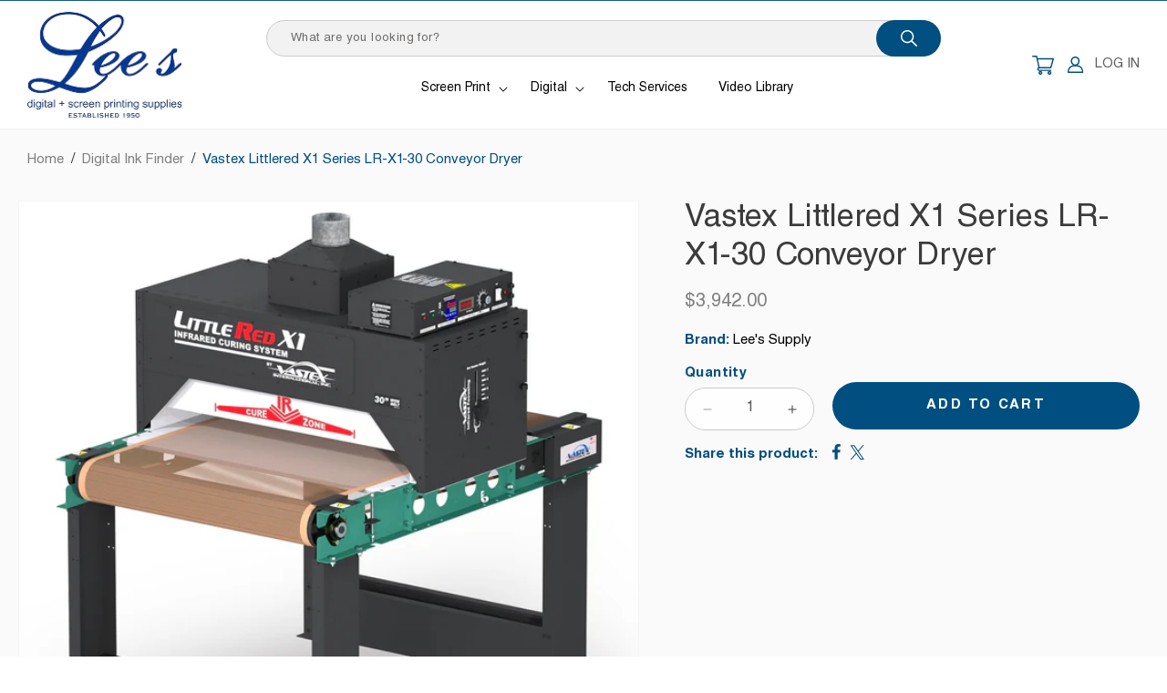

--- FILE ---
content_type: text/html; charset=utf-8
request_url: https://leessupply.com/products/vastex-littlered-x1-series-lr-x1-30-conveyor-dryer
body_size: 28034
content:
<!doctype html>
<html class="js" lang="en">
  <head>
    <meta charset="utf-8">
    <meta http-equiv="X-UA-Compatible" content="IE=edge">
    <meta name="viewport" content="width=device-width,initial-scale=1">
    <meta name="theme-color" content="">
    <meta name="format-detection" content="telephone=no">
    <link rel="canonical" href="https://leessupply.com/products/vastex-littlered-x1-series-lr-x1-30-conveyor-dryer"><link rel="icon" type="image/png" href="//leessupply.com/cdn/shop/files/favicon.png?crop=center&height=32&v=1749216804&width=32"><link rel="preconnect" href="https://fonts.shopifycdn.com" crossorigin><title>
      Vastex Littlered X1 Series LR-X1-30 Conveyor Dryer
 &ndash; Lee&#39;s Supply</title>

    
      <meta name="description" content="Description *PRICING DOES NOT INCLUDE SHIPPING, HANDLING, AND CRATING. PLEASE CALL FOR LEAD TIMES. PRICING IS SUBJECT TO CHANGE.* **PLEASE CALL FOR PRICING Plastisol - 90/hr @120V130/hr @240Water based - 45/hr @120V45/hr @240V   1 Heater2,000w (2kW) @ 120V2,600w (2.6kW) @ 240V30” (76cm) belt48” (122cm) long   15 Year H">
    

    

<meta property="og:site_name" content="Lee&#39;s Supply">
<meta property="og:url" content="https://leessupply.com/products/vastex-littlered-x1-series-lr-x1-30-conveyor-dryer">
<meta property="og:title" content="Vastex Littlered X1 Series LR-X1-30 Conveyor Dryer">
<meta property="og:type" content="product">
<meta property="og:description" content="Description *PRICING DOES NOT INCLUDE SHIPPING, HANDLING, AND CRATING. PLEASE CALL FOR LEAD TIMES. PRICING IS SUBJECT TO CHANGE.* **PLEASE CALL FOR PRICING Plastisol - 90/hr @120V130/hr @240Water based - 45/hr @120V45/hr @240V   1 Heater2,000w (2kW) @ 120V2,600w (2.6kW) @ 240V30” (76cm) belt48” (122cm) long   15 Year H"><meta property="og:image" content="http://leessupply.com/cdn/shop/products/VST-LR-X1-30-120-2.jpg?v=1670438466">
  <meta property="og:image:secure_url" content="https://leessupply.com/cdn/shop/products/VST-LR-X1-30-120-2.jpg?v=1670438466">
  <meta property="og:image:width" content="1000">
  <meta property="og:image:height" content="1000"><meta property="og:price:amount" content="3,942.00">
  <meta property="og:price:currency" content="USD"><meta name="twitter:card" content="summary_large_image">
<meta name="twitter:title" content="Vastex Littlered X1 Series LR-X1-30 Conveyor Dryer">
<meta name="twitter:description" content="Description *PRICING DOES NOT INCLUDE SHIPPING, HANDLING, AND CRATING. PLEASE CALL FOR LEAD TIMES. PRICING IS SUBJECT TO CHANGE.* **PLEASE CALL FOR PRICING Plastisol - 90/hr @120V130/hr @240Water based - 45/hr @120V45/hr @240V   1 Heater2,000w (2kW) @ 120V2,600w (2.6kW) @ 240V30” (76cm) belt48” (122cm) long   15 Year H">


    <script src="//leessupply.com/cdn/shop/t/8/assets/constants.js?v=132983761750457495441748861362" defer="defer"></script>
    <script src="//leessupply.com/cdn/shop/t/8/assets/pubsub.js?v=25310214064522200911748861363" defer="defer"></script>
    <script src="//leessupply.com/cdn/shop/t/8/assets/global.js?v=184345515105158409801748861362" defer="defer"></script>
    <script src="//leessupply.com/cdn/shop/t/8/assets/details-disclosure.js?v=13653116266235556501748861362" defer="defer"></script>
    <script src="//leessupply.com/cdn/shop/t/8/assets/details-modal.js?v=25581673532751508451748861362" defer="defer"></script>
    <script src="//leessupply.com/cdn/shop/t/8/assets/search-form.js?v=133129549252120666541748861363" defer="defer"></script>
    <script src="//leessupply.com/cdn/shop/t/8/assets/jquery.js?v=110597976889476522701749101804" defer="defer"></script>
    <script src="//leessupply.com/cdn/shop/t/8/assets/custom.js?v=76838617527210489471749101856" defer="defer"></script><script src="//leessupply.com/cdn/shop/t/8/assets/animations.js?v=88693664871331136111748861361" defer="defer"></script><script>window.performance && window.performance.mark && window.performance.mark('shopify.content_for_header.start');</script><meta id="shopify-digital-wallet" name="shopify-digital-wallet" content="/53129478318/digital_wallets/dialog">
<meta name="shopify-checkout-api-token" content="3c4df7cf997cb74b17676c93e87415c3">
<link rel="alternate" type="application/json+oembed" href="https://leessupply.com/products/vastex-littlered-x1-series-lr-x1-30-conveyor-dryer.oembed">
<script async="async" src="/checkouts/internal/preloads.js?locale=en-US"></script>
<link rel="preconnect" href="https://shop.app" crossorigin="anonymous">
<script async="async" src="https://shop.app/checkouts/internal/preloads.js?locale=en-US&shop_id=53129478318" crossorigin="anonymous"></script>
<script id="apple-pay-shop-capabilities" type="application/json">{"shopId":53129478318,"countryCode":"US","currencyCode":"USD","merchantCapabilities":["supports3DS"],"merchantId":"gid:\/\/shopify\/Shop\/53129478318","merchantName":"Lee's Supply","requiredBillingContactFields":["postalAddress","email","phone"],"requiredShippingContactFields":["postalAddress","email","phone"],"shippingType":"shipping","supportedNetworks":["visa","masterCard","amex","discover","elo","jcb"],"total":{"type":"pending","label":"Lee's Supply","amount":"1.00"},"shopifyPaymentsEnabled":true,"supportsSubscriptions":true}</script>
<script id="shopify-features" type="application/json">{"accessToken":"3c4df7cf997cb74b17676c93e87415c3","betas":["rich-media-storefront-analytics"],"domain":"leessupply.com","predictiveSearch":true,"shopId":53129478318,"locale":"en"}</script>
<script>var Shopify = Shopify || {};
Shopify.shop = "leessupply.myshopify.com";
Shopify.locale = "en";
Shopify.currency = {"active":"USD","rate":"1.0"};
Shopify.country = "US";
Shopify.theme = {"name":"Webinopoly - Lee's Supply OS 2.0","id":143764816046,"schema_name":"Dawn","schema_version":"15.3.0","theme_store_id":887,"role":"main"};
Shopify.theme.handle = "null";
Shopify.theme.style = {"id":null,"handle":null};
Shopify.cdnHost = "leessupply.com/cdn";
Shopify.routes = Shopify.routes || {};
Shopify.routes.root = "/";</script>
<script type="module">!function(o){(o.Shopify=o.Shopify||{}).modules=!0}(window);</script>
<script>!function(o){function n(){var o=[];function n(){o.push(Array.prototype.slice.apply(arguments))}return n.q=o,n}var t=o.Shopify=o.Shopify||{};t.loadFeatures=n(),t.autoloadFeatures=n()}(window);</script>
<script>
  window.ShopifyPay = window.ShopifyPay || {};
  window.ShopifyPay.apiHost = "shop.app\/pay";
  window.ShopifyPay.redirectState = null;
</script>
<script id="shop-js-analytics" type="application/json">{"pageType":"product"}</script>
<script defer="defer" async type="module" src="//leessupply.com/cdn/shopifycloud/shop-js/modules/v2/client.init-shop-cart-sync_BT-GjEfc.en.esm.js"></script>
<script defer="defer" async type="module" src="//leessupply.com/cdn/shopifycloud/shop-js/modules/v2/chunk.common_D58fp_Oc.esm.js"></script>
<script defer="defer" async type="module" src="//leessupply.com/cdn/shopifycloud/shop-js/modules/v2/chunk.modal_xMitdFEc.esm.js"></script>
<script type="module">
  await import("//leessupply.com/cdn/shopifycloud/shop-js/modules/v2/client.init-shop-cart-sync_BT-GjEfc.en.esm.js");
await import("//leessupply.com/cdn/shopifycloud/shop-js/modules/v2/chunk.common_D58fp_Oc.esm.js");
await import("//leessupply.com/cdn/shopifycloud/shop-js/modules/v2/chunk.modal_xMitdFEc.esm.js");

  window.Shopify.SignInWithShop?.initShopCartSync?.({"fedCMEnabled":true,"windoidEnabled":true});

</script>
<script defer="defer" async type="module" src="//leessupply.com/cdn/shopifycloud/shop-js/modules/v2/client.payment-terms_Ci9AEqFq.en.esm.js"></script>
<script defer="defer" async type="module" src="//leessupply.com/cdn/shopifycloud/shop-js/modules/v2/chunk.common_D58fp_Oc.esm.js"></script>
<script defer="defer" async type="module" src="//leessupply.com/cdn/shopifycloud/shop-js/modules/v2/chunk.modal_xMitdFEc.esm.js"></script>
<script type="module">
  await import("//leessupply.com/cdn/shopifycloud/shop-js/modules/v2/client.payment-terms_Ci9AEqFq.en.esm.js");
await import("//leessupply.com/cdn/shopifycloud/shop-js/modules/v2/chunk.common_D58fp_Oc.esm.js");
await import("//leessupply.com/cdn/shopifycloud/shop-js/modules/v2/chunk.modal_xMitdFEc.esm.js");

  
</script>
<script>
  window.Shopify = window.Shopify || {};
  if (!window.Shopify.featureAssets) window.Shopify.featureAssets = {};
  window.Shopify.featureAssets['shop-js'] = {"shop-cart-sync":["modules/v2/client.shop-cart-sync_DZOKe7Ll.en.esm.js","modules/v2/chunk.common_D58fp_Oc.esm.js","modules/v2/chunk.modal_xMitdFEc.esm.js"],"init-fed-cm":["modules/v2/client.init-fed-cm_B6oLuCjv.en.esm.js","modules/v2/chunk.common_D58fp_Oc.esm.js","modules/v2/chunk.modal_xMitdFEc.esm.js"],"shop-cash-offers":["modules/v2/client.shop-cash-offers_D2sdYoxE.en.esm.js","modules/v2/chunk.common_D58fp_Oc.esm.js","modules/v2/chunk.modal_xMitdFEc.esm.js"],"shop-login-button":["modules/v2/client.shop-login-button_QeVjl5Y3.en.esm.js","modules/v2/chunk.common_D58fp_Oc.esm.js","modules/v2/chunk.modal_xMitdFEc.esm.js"],"pay-button":["modules/v2/client.pay-button_DXTOsIq6.en.esm.js","modules/v2/chunk.common_D58fp_Oc.esm.js","modules/v2/chunk.modal_xMitdFEc.esm.js"],"shop-button":["modules/v2/client.shop-button_DQZHx9pm.en.esm.js","modules/v2/chunk.common_D58fp_Oc.esm.js","modules/v2/chunk.modal_xMitdFEc.esm.js"],"avatar":["modules/v2/client.avatar_BTnouDA3.en.esm.js"],"init-windoid":["modules/v2/client.init-windoid_CR1B-cfM.en.esm.js","modules/v2/chunk.common_D58fp_Oc.esm.js","modules/v2/chunk.modal_xMitdFEc.esm.js"],"init-shop-for-new-customer-accounts":["modules/v2/client.init-shop-for-new-customer-accounts_C_vY_xzh.en.esm.js","modules/v2/client.shop-login-button_QeVjl5Y3.en.esm.js","modules/v2/chunk.common_D58fp_Oc.esm.js","modules/v2/chunk.modal_xMitdFEc.esm.js"],"init-shop-email-lookup-coordinator":["modules/v2/client.init-shop-email-lookup-coordinator_BI7n9ZSv.en.esm.js","modules/v2/chunk.common_D58fp_Oc.esm.js","modules/v2/chunk.modal_xMitdFEc.esm.js"],"init-shop-cart-sync":["modules/v2/client.init-shop-cart-sync_BT-GjEfc.en.esm.js","modules/v2/chunk.common_D58fp_Oc.esm.js","modules/v2/chunk.modal_xMitdFEc.esm.js"],"shop-toast-manager":["modules/v2/client.shop-toast-manager_DiYdP3xc.en.esm.js","modules/v2/chunk.common_D58fp_Oc.esm.js","modules/v2/chunk.modal_xMitdFEc.esm.js"],"init-customer-accounts":["modules/v2/client.init-customer-accounts_D9ZNqS-Q.en.esm.js","modules/v2/client.shop-login-button_QeVjl5Y3.en.esm.js","modules/v2/chunk.common_D58fp_Oc.esm.js","modules/v2/chunk.modal_xMitdFEc.esm.js"],"init-customer-accounts-sign-up":["modules/v2/client.init-customer-accounts-sign-up_iGw4briv.en.esm.js","modules/v2/client.shop-login-button_QeVjl5Y3.en.esm.js","modules/v2/chunk.common_D58fp_Oc.esm.js","modules/v2/chunk.modal_xMitdFEc.esm.js"],"shop-follow-button":["modules/v2/client.shop-follow-button_CqMgW2wH.en.esm.js","modules/v2/chunk.common_D58fp_Oc.esm.js","modules/v2/chunk.modal_xMitdFEc.esm.js"],"checkout-modal":["modules/v2/client.checkout-modal_xHeaAweL.en.esm.js","modules/v2/chunk.common_D58fp_Oc.esm.js","modules/v2/chunk.modal_xMitdFEc.esm.js"],"shop-login":["modules/v2/client.shop-login_D91U-Q7h.en.esm.js","modules/v2/chunk.common_D58fp_Oc.esm.js","modules/v2/chunk.modal_xMitdFEc.esm.js"],"lead-capture":["modules/v2/client.lead-capture_BJmE1dJe.en.esm.js","modules/v2/chunk.common_D58fp_Oc.esm.js","modules/v2/chunk.modal_xMitdFEc.esm.js"],"payment-terms":["modules/v2/client.payment-terms_Ci9AEqFq.en.esm.js","modules/v2/chunk.common_D58fp_Oc.esm.js","modules/v2/chunk.modal_xMitdFEc.esm.js"]};
</script>
<script id="__st">var __st={"a":53129478318,"offset":-21600,"reqid":"6c17eccc-5704-4e2b-a82e-9c62be490ca0-1769143140","pageurl":"leessupply.com\/products\/vastex-littlered-x1-series-lr-x1-30-conveyor-dryer","u":"54339254ecb7","p":"product","rtyp":"product","rid":7251966132398};</script>
<script>window.ShopifyPaypalV4VisibilityTracking = true;</script>
<script id="captcha-bootstrap">!function(){'use strict';const t='contact',e='account',n='new_comment',o=[[t,t],['blogs',n],['comments',n],[t,'customer']],c=[[e,'customer_login'],[e,'guest_login'],[e,'recover_customer_password'],[e,'create_customer']],r=t=>t.map((([t,e])=>`form[action*='/${t}']:not([data-nocaptcha='true']) input[name='form_type'][value='${e}']`)).join(','),a=t=>()=>t?[...document.querySelectorAll(t)].map((t=>t.form)):[];function s(){const t=[...o],e=r(t);return a(e)}const i='password',u='form_key',d=['recaptcha-v3-token','g-recaptcha-response','h-captcha-response',i],f=()=>{try{return window.sessionStorage}catch{return}},m='__shopify_v',_=t=>t.elements[u];function p(t,e,n=!1){try{const o=window.sessionStorage,c=JSON.parse(o.getItem(e)),{data:r}=function(t){const{data:e,action:n}=t;return t[m]||n?{data:e,action:n}:{data:t,action:n}}(c);for(const[e,n]of Object.entries(r))t.elements[e]&&(t.elements[e].value=n);n&&o.removeItem(e)}catch(o){console.error('form repopulation failed',{error:o})}}const l='form_type',E='cptcha';function T(t){t.dataset[E]=!0}const w=window,h=w.document,L='Shopify',v='ce_forms',y='captcha';let A=!1;((t,e)=>{const n=(g='f06e6c50-85a8-45c8-87d0-21a2b65856fe',I='https://cdn.shopify.com/shopifycloud/storefront-forms-hcaptcha/ce_storefront_forms_captcha_hcaptcha.v1.5.2.iife.js',D={infoText:'Protected by hCaptcha',privacyText:'Privacy',termsText:'Terms'},(t,e,n)=>{const o=w[L][v],c=o.bindForm;if(c)return c(t,g,e,D).then(n);var r;o.q.push([[t,g,e,D],n]),r=I,A||(h.body.append(Object.assign(h.createElement('script'),{id:'captcha-provider',async:!0,src:r})),A=!0)});var g,I,D;w[L]=w[L]||{},w[L][v]=w[L][v]||{},w[L][v].q=[],w[L][y]=w[L][y]||{},w[L][y].protect=function(t,e){n(t,void 0,e),T(t)},Object.freeze(w[L][y]),function(t,e,n,w,h,L){const[v,y,A,g]=function(t,e,n){const i=e?o:[],u=t?c:[],d=[...i,...u],f=r(d),m=r(i),_=r(d.filter((([t,e])=>n.includes(e))));return[a(f),a(m),a(_),s()]}(w,h,L),I=t=>{const e=t.target;return e instanceof HTMLFormElement?e:e&&e.form},D=t=>v().includes(t);t.addEventListener('submit',(t=>{const e=I(t);if(!e)return;const n=D(e)&&!e.dataset.hcaptchaBound&&!e.dataset.recaptchaBound,o=_(e),c=g().includes(e)&&(!o||!o.value);(n||c)&&t.preventDefault(),c&&!n&&(function(t){try{if(!f())return;!function(t){const e=f();if(!e)return;const n=_(t);if(!n)return;const o=n.value;o&&e.removeItem(o)}(t);const e=Array.from(Array(32),(()=>Math.random().toString(36)[2])).join('');!function(t,e){_(t)||t.append(Object.assign(document.createElement('input'),{type:'hidden',name:u})),t.elements[u].value=e}(t,e),function(t,e){const n=f();if(!n)return;const o=[...t.querySelectorAll(`input[type='${i}']`)].map((({name:t})=>t)),c=[...d,...o],r={};for(const[a,s]of new FormData(t).entries())c.includes(a)||(r[a]=s);n.setItem(e,JSON.stringify({[m]:1,action:t.action,data:r}))}(t,e)}catch(e){console.error('failed to persist form',e)}}(e),e.submit())}));const S=(t,e)=>{t&&!t.dataset[E]&&(n(t,e.some((e=>e===t))),T(t))};for(const o of['focusin','change'])t.addEventListener(o,(t=>{const e=I(t);D(e)&&S(e,y())}));const B=e.get('form_key'),M=e.get(l),P=B&&M;t.addEventListener('DOMContentLoaded',(()=>{const t=y();if(P)for(const e of t)e.elements[l].value===M&&p(e,B);[...new Set([...A(),...v().filter((t=>'true'===t.dataset.shopifyCaptcha))])].forEach((e=>S(e,t)))}))}(h,new URLSearchParams(w.location.search),n,t,e,['guest_login'])})(!0,!0)}();</script>
<script integrity="sha256-4kQ18oKyAcykRKYeNunJcIwy7WH5gtpwJnB7kiuLZ1E=" data-source-attribution="shopify.loadfeatures" defer="defer" src="//leessupply.com/cdn/shopifycloud/storefront/assets/storefront/load_feature-a0a9edcb.js" crossorigin="anonymous"></script>
<script crossorigin="anonymous" defer="defer" src="//leessupply.com/cdn/shopifycloud/storefront/assets/shopify_pay/storefront-65b4c6d7.js?v=20250812"></script>
<script data-source-attribution="shopify.dynamic_checkout.dynamic.init">var Shopify=Shopify||{};Shopify.PaymentButton=Shopify.PaymentButton||{isStorefrontPortableWallets:!0,init:function(){window.Shopify.PaymentButton.init=function(){};var t=document.createElement("script");t.src="https://leessupply.com/cdn/shopifycloud/portable-wallets/latest/portable-wallets.en.js",t.type="module",document.head.appendChild(t)}};
</script>
<script data-source-attribution="shopify.dynamic_checkout.buyer_consent">
  function portableWalletsHideBuyerConsent(e){var t=document.getElementById("shopify-buyer-consent"),n=document.getElementById("shopify-subscription-policy-button");t&&n&&(t.classList.add("hidden"),t.setAttribute("aria-hidden","true"),n.removeEventListener("click",e))}function portableWalletsShowBuyerConsent(e){var t=document.getElementById("shopify-buyer-consent"),n=document.getElementById("shopify-subscription-policy-button");t&&n&&(t.classList.remove("hidden"),t.removeAttribute("aria-hidden"),n.addEventListener("click",e))}window.Shopify?.PaymentButton&&(window.Shopify.PaymentButton.hideBuyerConsent=portableWalletsHideBuyerConsent,window.Shopify.PaymentButton.showBuyerConsent=portableWalletsShowBuyerConsent);
</script>
<script data-source-attribution="shopify.dynamic_checkout.cart.bootstrap">document.addEventListener("DOMContentLoaded",(function(){function t(){return document.querySelector("shopify-accelerated-checkout-cart, shopify-accelerated-checkout")}if(t())Shopify.PaymentButton.init();else{new MutationObserver((function(e,n){t()&&(Shopify.PaymentButton.init(),n.disconnect())})).observe(document.body,{childList:!0,subtree:!0})}}));
</script>
<link id="shopify-accelerated-checkout-styles" rel="stylesheet" media="screen" href="https://leessupply.com/cdn/shopifycloud/portable-wallets/latest/accelerated-checkout-backwards-compat.css" crossorigin="anonymous">
<style id="shopify-accelerated-checkout-cart">
        #shopify-buyer-consent {
  margin-top: 1em;
  display: inline-block;
  width: 100%;
}

#shopify-buyer-consent.hidden {
  display: none;
}

#shopify-subscription-policy-button {
  background: none;
  border: none;
  padding: 0;
  text-decoration: underline;
  font-size: inherit;
  cursor: pointer;
}

#shopify-subscription-policy-button::before {
  box-shadow: none;
}

      </style>
<script id="sections-script" data-sections="header" defer="defer" src="//leessupply.com/cdn/shop/t/8/compiled_assets/scripts.js?v=5336"></script>
<script>window.performance && window.performance.mark && window.performance.mark('shopify.content_for_header.end');</script>


    <style data-shopify>
      @font-face {
  font-family: Assistant;
  font-weight: 400;
  font-style: normal;
  font-display: swap;
  src: url("//leessupply.com/cdn/fonts/assistant/assistant_n4.9120912a469cad1cc292572851508ca49d12e768.woff2") format("woff2"),
       url("//leessupply.com/cdn/fonts/assistant/assistant_n4.6e9875ce64e0fefcd3f4446b7ec9036b3ddd2985.woff") format("woff");
}

      @font-face {
  font-family: Assistant;
  font-weight: 700;
  font-style: normal;
  font-display: swap;
  src: url("//leessupply.com/cdn/fonts/assistant/assistant_n7.bf44452348ec8b8efa3aa3068825305886b1c83c.woff2") format("woff2"),
       url("//leessupply.com/cdn/fonts/assistant/assistant_n7.0c887fee83f6b3bda822f1150b912c72da0f7b64.woff") format("woff");
}

      
      
      @font-face {
  font-family: Assistant;
  font-weight: 700;
  font-style: normal;
  font-display: swap;
  src: url("//leessupply.com/cdn/fonts/assistant/assistant_n7.bf44452348ec8b8efa3aa3068825305886b1c83c.woff2") format("woff2"),
       url("//leessupply.com/cdn/fonts/assistant/assistant_n7.0c887fee83f6b3bda822f1150b912c72da0f7b64.woff") format("woff");
}


      
        :root,
        .color-scheme-1 {
          --color-background: 255,255,255;
        
          --gradient-background: #ffffff;
        

        

        --color-foreground: 59,59,59;
        --color-background-contrast: 191,191,191;
        --color-shadow: 255,255,255;
        --color-button: 0,79,128;
        --color-button-text: 255,255,255;
        --color-secondary-button: 255,255,255;
        --color-secondary-button-text: 0,79,128;
        --color-link: 0,79,128;
        --color-badge-foreground: 59,59,59;
        --color-badge-background: 255,255,255;
        --color-badge-border: 59,59,59;
        --payment-terms-background-color: rgb(255 255 255);
      }
      
        
        .color-scheme-2 {
          --color-background: 243,243,243;
        
          --gradient-background: #f3f3f3;
        

        

        --color-foreground: 18,18,18;
        --color-background-contrast: 179,179,179;
        --color-shadow: 18,18,18;
        --color-button: 18,18,18;
        --color-button-text: 243,243,243;
        --color-secondary-button: 243,243,243;
        --color-secondary-button-text: 18,18,18;
        --color-link: 18,18,18;
        --color-badge-foreground: 18,18,18;
        --color-badge-background: 243,243,243;
        --color-badge-border: 18,18,18;
        --payment-terms-background-color: rgb(243 243 243);
      }
      
        
        .color-scheme-3 {
          --color-background: 36,40,51;
        
          --gradient-background: #242833;
        

        

        --color-foreground: 255,255,255;
        --color-background-contrast: 47,52,66;
        --color-shadow: 18,18,18;
        --color-button: 0,79,128;
        --color-button-text: 255,255,255;
        --color-secondary-button: 36,40,51;
        --color-secondary-button-text: 255,255,255;
        --color-link: 255,255,255;
        --color-badge-foreground: 255,255,255;
        --color-badge-background: 36,40,51;
        --color-badge-border: 255,255,255;
        --payment-terms-background-color: rgb(36 40 51);
      }
      
        
        .color-scheme-4 {
          --color-background: 0,79,128;
        
          --gradient-background: #004f80;
        

        

        --color-foreground: 255,255,255;
        --color-background-contrast: 0,95,154;
        --color-shadow: 18,18,18;
        --color-button: 255,255,255;
        --color-button-text: 18,18,18;
        --color-secondary-button: 0,79,128;
        --color-secondary-button-text: 255,255,255;
        --color-link: 255,255,255;
        --color-badge-foreground: 255,255,255;
        --color-badge-background: 0,79,128;
        --color-badge-border: 255,255,255;
        --payment-terms-background-color: rgb(0 79 128);
      }
      
        
        .color-scheme-5 {
          --color-background: 51,79,180;
        
          --gradient-background: #334fb4;
        

        

        --color-foreground: 255,255,255;
        --color-background-contrast: 23,35,81;
        --color-shadow: 18,18,18;
        --color-button: 255,255,255;
        --color-button-text: 51,79,180;
        --color-secondary-button: 51,79,180;
        --color-secondary-button-text: 255,255,255;
        --color-link: 255,255,255;
        --color-badge-foreground: 255,255,255;
        --color-badge-background: 51,79,180;
        --color-badge-border: 255,255,255;
        --payment-terms-background-color: rgb(51 79 180);
      }
      
        
        .color-scheme-3e1a1279-5291-4beb-960a-edd440eccb5c {
          --color-background: 255,255,255;
        
          --gradient-background: #ffffff;
        

        

        --color-foreground: 128,128,128;
        --color-background-contrast: 191,191,191;
        --color-shadow: 255,255,255;
        --color-button: 0,79,128;
        --color-button-text: 255,255,255;
        --color-secondary-button: 255,255,255;
        --color-secondary-button-text: 0,79,128;
        --color-link: 0,79,128;
        --color-badge-foreground: 128,128,128;
        --color-badge-background: 255,255,255;
        --color-badge-border: 128,128,128;
        --payment-terms-background-color: rgb(255 255 255);
      }
      
        
        .color-scheme-6fd400e7-2dcf-4763-895f-ad77d58f96e9 {
          --color-background: 250,250,250;
        
          --gradient-background: #fafafa;
        

        

        --color-foreground: 59,59,59;
        --color-background-contrast: 186,186,186;
        --color-shadow: 255,255,255;
        --color-button: 0,79,128;
        --color-button-text: 255,255,255;
        --color-secondary-button: 250,250,250;
        --color-secondary-button-text: 0,79,128;
        --color-link: 0,79,128;
        --color-badge-foreground: 59,59,59;
        --color-badge-background: 250,250,250;
        --color-badge-border: 59,59,59;
        --payment-terms-background-color: rgb(250 250 250);
      }
      

      body, .color-scheme-1, .color-scheme-2, .color-scheme-3, .color-scheme-4, .color-scheme-5, .color-scheme-3e1a1279-5291-4beb-960a-edd440eccb5c, .color-scheme-6fd400e7-2dcf-4763-895f-ad77d58f96e9 {
        color: rgba(var(--color-foreground));
        background-color: rgb(var(--color-background));
      }

      :root {
        --font-body-family: Assistant, sans-serif;
        --font-body-style: normal;
        --font-body-weight: 400;
        --font-body-weight-bold: 700;

        --font-heading-family: Assistant, sans-serif;
        --font-heading-style: normal;
        --font-heading-weight: 700;

        --font-body-scale: 1.0;
        --font-heading-scale: 1.0;

        --media-padding: px;
        --media-border-opacity: 0.05;
        --media-border-width: 1px;
        --media-radius: 0px;
        --media-shadow-opacity: 0.0;
        --media-shadow-horizontal-offset: 0px;
        --media-shadow-vertical-offset: 4px;
        --media-shadow-blur-radius: 5px;
        --media-shadow-visible: 0;

        --page-width: 164rem;
        --page-width-margin: 0rem;

        --product-card-image-padding: 0.0rem;
        --product-card-corner-radius: 0.0rem;
        --product-card-text-alignment: center;
        --product-card-border-width: 0.0rem;
        --product-card-border-opacity: 0.1;
        --product-card-shadow-opacity: 0.0;
        --product-card-shadow-visible: 0;
        --product-card-shadow-horizontal-offset: 0.0rem;
        --product-card-shadow-vertical-offset: 0.4rem;
        --product-card-shadow-blur-radius: 0.5rem;

        --collection-card-image-padding: 0.0rem;
        --collection-card-corner-radius: 0.0rem;
        --collection-card-text-alignment: left;
        --collection-card-border-width: 0.0rem;
        --collection-card-border-opacity: 0.1;
        --collection-card-shadow-opacity: 0.0;
        --collection-card-shadow-visible: 0;
        --collection-card-shadow-horizontal-offset: 0.0rem;
        --collection-card-shadow-vertical-offset: 0.4rem;
        --collection-card-shadow-blur-radius: 0.5rem;

        --blog-card-image-padding: 0.0rem;
        --blog-card-corner-radius: 0.0rem;
        --blog-card-text-alignment: left;
        --blog-card-border-width: 0.0rem;
        --blog-card-border-opacity: 0.1;
        --blog-card-shadow-opacity: 0.0;
        --blog-card-shadow-visible: 0;
        --blog-card-shadow-horizontal-offset: 0.0rem;
        --blog-card-shadow-vertical-offset: 0.4rem;
        --blog-card-shadow-blur-radius: 0.5rem;

        --badge-corner-radius: 3.4rem;

        --popup-border-width: 1px;
        --popup-border-opacity: 0.1;
        --popup-corner-radius: 0px;
        --popup-shadow-opacity: 0.05;
        --popup-shadow-horizontal-offset: 0px;
        --popup-shadow-vertical-offset: 4px;
        --popup-shadow-blur-radius: 5px;

        --drawer-border-width: 1px;
        --drawer-border-opacity: 0.1;
        --drawer-shadow-opacity: 0.0;
        --drawer-shadow-horizontal-offset: 0px;
        --drawer-shadow-vertical-offset: 4px;
        --drawer-shadow-blur-radius: 5px;

        --spacing-sections-desktop: 0px;
        --spacing-sections-mobile: 0px;

        --grid-desktop-vertical-spacing: 40px;
        --grid-desktop-horizontal-spacing: 20px;
        --grid-mobile-vertical-spacing: 20px;
        --grid-mobile-horizontal-spacing: 10px;

        --text-boxes-border-opacity: 0.1;
        --text-boxes-border-width: 0px;
        --text-boxes-radius: 0px;
        --text-boxes-shadow-opacity: 0.0;
        --text-boxes-shadow-visible: 0;
        --text-boxes-shadow-horizontal-offset: 0px;
        --text-boxes-shadow-vertical-offset: 4px;
        --text-boxes-shadow-blur-radius: 5px;

        --buttons-radius: 30px;
        --buttons-radius-outset: 30px;
        --buttons-border-width: 0px;
        --buttons-border-opacity: 1.0;
        --buttons-shadow-opacity: 0.0;
        --buttons-shadow-visible: 0;
        --buttons-shadow-horizontal-offset: 0px;
        --buttons-shadow-vertical-offset: 4px;
        --buttons-shadow-blur-radius: 5px;
        --buttons-border-offset: 0.3px;

        --inputs-radius: 0px;
        --inputs-border-width: 1px;
        --inputs-border-opacity: 0.55;
        --inputs-shadow-opacity: 0.0;
        --inputs-shadow-horizontal-offset: 0px;
        --inputs-margin-offset: 0px;
        --inputs-shadow-vertical-offset: 4px;
        --inputs-shadow-blur-radius: 5px;
        --inputs-radius-outset: 0px;

        --variant-pills-radius: 40px;
        --variant-pills-border-width: 1px;
        --variant-pills-border-opacity: 0.55;
        --variant-pills-shadow-opacity: 0.0;
        --variant-pills-shadow-horizontal-offset: 0px;
        --variant-pills-shadow-vertical-offset: 4px;
        --variant-pills-shadow-blur-radius: 5px;

        --font-helvetica: Helvetica LT Std;
        
      }

      *,
      *::before,
      *::after {
        box-sizing: inherit;
      }

      html {
        box-sizing: border-box;
        font-size: calc(var(--font-body-scale) * 62.5%);
        height: 100%;
      }

      body {
        display: grid;
        grid-template-rows: auto auto 1fr auto;
        grid-template-columns: 100%;
        min-height: 100%;
        margin: 0;
        font-size: 1.5rem;
        letter-spacing: 0.06rem;
        line-height: calc(1 + 0.8 / var(--font-body-scale));
        font-family: var(--font-body-family);
        font-style: var(--font-body-style);
        font-weight: var(--font-body-weight);
      }

      @media screen and (min-width: 750px) {
        body {
          font-size: 1.6rem;
        }
      }
    </style>

    <link href="//leessupply.com/cdn/shop/t/8/assets/base.css?v=64315663059949375871749446975" rel="stylesheet" type="text/css" media="all" />
    <link rel="stylesheet" href="//leessupply.com/cdn/shop/t/8/assets/component-cart-items.css?v=123238115697927560811748861361" media="print" onload="this.media='all'">
    <link href="//leessupply.com/cdn/shop/t/8/assets/fonts.css?v=113908800612333753671749106842" rel="stylesheet" type="text/css" media="all" />
    <link href="//leessupply.com/cdn/shop/t/8/assets/style.css?v=43124619070721827321749216806" rel="stylesheet" type="text/css" media="all" />
<link href="//leessupply.com/cdn/shop/t/8/assets/component-cart-drawer.css?v=112801333748515159671748861361" rel="stylesheet" type="text/css" media="all" />
      <link href="//leessupply.com/cdn/shop/t/8/assets/component-cart.css?v=164708765130180853531748861361" rel="stylesheet" type="text/css" media="all" />
      <link href="//leessupply.com/cdn/shop/t/8/assets/component-totals.css?v=15906652033866631521748861361" rel="stylesheet" type="text/css" media="all" />
      <link href="//leessupply.com/cdn/shop/t/8/assets/component-price.css?v=70172745017360139101748861361" rel="stylesheet" type="text/css" media="all" />
      <link href="//leessupply.com/cdn/shop/t/8/assets/component-discounts.css?v=152760482443307489271748861361" rel="stylesheet" type="text/css" media="all" />

      <link rel="preload" as="font" href="//leessupply.com/cdn/fonts/assistant/assistant_n4.9120912a469cad1cc292572851508ca49d12e768.woff2" type="font/woff2" crossorigin>
      

      <link rel="preload" as="font" href="//leessupply.com/cdn/fonts/assistant/assistant_n7.bf44452348ec8b8efa3aa3068825305886b1c83c.woff2" type="font/woff2" crossorigin>
      
<link
        rel="stylesheet"
        href="//leessupply.com/cdn/shop/t/8/assets/component-predictive-search.css?v=118923337488134913561748861361"
        media="print"
        onload="this.media='all'"
      ><script>
      if (Shopify.designMode) {
        document.documentElement.classList.add('shopify-design-mode');
      }
    </script>
  <link href="https://monorail-edge.shopifysvc.com" rel="dns-prefetch">
<script>(function(){if ("sendBeacon" in navigator && "performance" in window) {try {var session_token_from_headers = performance.getEntriesByType('navigation')[0].serverTiming.find(x => x.name == '_s').description;} catch {var session_token_from_headers = undefined;}var session_cookie_matches = document.cookie.match(/_shopify_s=([^;]*)/);var session_token_from_cookie = session_cookie_matches && session_cookie_matches.length === 2 ? session_cookie_matches[1] : "";var session_token = session_token_from_headers || session_token_from_cookie || "";function handle_abandonment_event(e) {var entries = performance.getEntries().filter(function(entry) {return /monorail-edge.shopifysvc.com/.test(entry.name);});if (!window.abandonment_tracked && entries.length === 0) {window.abandonment_tracked = true;var currentMs = Date.now();var navigation_start = performance.timing.navigationStart;var payload = {shop_id: 53129478318,url: window.location.href,navigation_start,duration: currentMs - navigation_start,session_token,page_type: "product"};window.navigator.sendBeacon("https://monorail-edge.shopifysvc.com/v1/produce", JSON.stringify({schema_id: "online_store_buyer_site_abandonment/1.1",payload: payload,metadata: {event_created_at_ms: currentMs,event_sent_at_ms: currentMs}}));}}window.addEventListener('pagehide', handle_abandonment_event);}}());</script>
<script id="web-pixels-manager-setup">(function e(e,d,r,n,o){if(void 0===o&&(o={}),!Boolean(null===(a=null===(i=window.Shopify)||void 0===i?void 0:i.analytics)||void 0===a?void 0:a.replayQueue)){var i,a;window.Shopify=window.Shopify||{};var t=window.Shopify;t.analytics=t.analytics||{};var s=t.analytics;s.replayQueue=[],s.publish=function(e,d,r){return s.replayQueue.push([e,d,r]),!0};try{self.performance.mark("wpm:start")}catch(e){}var l=function(){var e={modern:/Edge?\/(1{2}[4-9]|1[2-9]\d|[2-9]\d{2}|\d{4,})\.\d+(\.\d+|)|Firefox\/(1{2}[4-9]|1[2-9]\d|[2-9]\d{2}|\d{4,})\.\d+(\.\d+|)|Chrom(ium|e)\/(9{2}|\d{3,})\.\d+(\.\d+|)|(Maci|X1{2}).+ Version\/(15\.\d+|(1[6-9]|[2-9]\d|\d{3,})\.\d+)([,.]\d+|)( \(\w+\)|)( Mobile\/\w+|) Safari\/|Chrome.+OPR\/(9{2}|\d{3,})\.\d+\.\d+|(CPU[ +]OS|iPhone[ +]OS|CPU[ +]iPhone|CPU IPhone OS|CPU iPad OS)[ +]+(15[._]\d+|(1[6-9]|[2-9]\d|\d{3,})[._]\d+)([._]\d+|)|Android:?[ /-](13[3-9]|1[4-9]\d|[2-9]\d{2}|\d{4,})(\.\d+|)(\.\d+|)|Android.+Firefox\/(13[5-9]|1[4-9]\d|[2-9]\d{2}|\d{4,})\.\d+(\.\d+|)|Android.+Chrom(ium|e)\/(13[3-9]|1[4-9]\d|[2-9]\d{2}|\d{4,})\.\d+(\.\d+|)|SamsungBrowser\/([2-9]\d|\d{3,})\.\d+/,legacy:/Edge?\/(1[6-9]|[2-9]\d|\d{3,})\.\d+(\.\d+|)|Firefox\/(5[4-9]|[6-9]\d|\d{3,})\.\d+(\.\d+|)|Chrom(ium|e)\/(5[1-9]|[6-9]\d|\d{3,})\.\d+(\.\d+|)([\d.]+$|.*Safari\/(?![\d.]+ Edge\/[\d.]+$))|(Maci|X1{2}).+ Version\/(10\.\d+|(1[1-9]|[2-9]\d|\d{3,})\.\d+)([,.]\d+|)( \(\w+\)|)( Mobile\/\w+|) Safari\/|Chrome.+OPR\/(3[89]|[4-9]\d|\d{3,})\.\d+\.\d+|(CPU[ +]OS|iPhone[ +]OS|CPU[ +]iPhone|CPU IPhone OS|CPU iPad OS)[ +]+(10[._]\d+|(1[1-9]|[2-9]\d|\d{3,})[._]\d+)([._]\d+|)|Android:?[ /-](13[3-9]|1[4-9]\d|[2-9]\d{2}|\d{4,})(\.\d+|)(\.\d+|)|Mobile Safari.+OPR\/([89]\d|\d{3,})\.\d+\.\d+|Android.+Firefox\/(13[5-9]|1[4-9]\d|[2-9]\d{2}|\d{4,})\.\d+(\.\d+|)|Android.+Chrom(ium|e)\/(13[3-9]|1[4-9]\d|[2-9]\d{2}|\d{4,})\.\d+(\.\d+|)|Android.+(UC? ?Browser|UCWEB|U3)[ /]?(15\.([5-9]|\d{2,})|(1[6-9]|[2-9]\d|\d{3,})\.\d+)\.\d+|SamsungBrowser\/(5\.\d+|([6-9]|\d{2,})\.\d+)|Android.+MQ{2}Browser\/(14(\.(9|\d{2,})|)|(1[5-9]|[2-9]\d|\d{3,})(\.\d+|))(\.\d+|)|K[Aa][Ii]OS\/(3\.\d+|([4-9]|\d{2,})\.\d+)(\.\d+|)/},d=e.modern,r=e.legacy,n=navigator.userAgent;return n.match(d)?"modern":n.match(r)?"legacy":"unknown"}(),u="modern"===l?"modern":"legacy",c=(null!=n?n:{modern:"",legacy:""})[u],f=function(e){return[e.baseUrl,"/wpm","/b",e.hashVersion,"modern"===e.buildTarget?"m":"l",".js"].join("")}({baseUrl:d,hashVersion:r,buildTarget:u}),m=function(e){var d=e.version,r=e.bundleTarget,n=e.surface,o=e.pageUrl,i=e.monorailEndpoint;return{emit:function(e){var a=e.status,t=e.errorMsg,s=(new Date).getTime(),l=JSON.stringify({metadata:{event_sent_at_ms:s},events:[{schema_id:"web_pixels_manager_load/3.1",payload:{version:d,bundle_target:r,page_url:o,status:a,surface:n,error_msg:t},metadata:{event_created_at_ms:s}}]});if(!i)return console&&console.warn&&console.warn("[Web Pixels Manager] No Monorail endpoint provided, skipping logging."),!1;try{return self.navigator.sendBeacon.bind(self.navigator)(i,l)}catch(e){}var u=new XMLHttpRequest;try{return u.open("POST",i,!0),u.setRequestHeader("Content-Type","text/plain"),u.send(l),!0}catch(e){return console&&console.warn&&console.warn("[Web Pixels Manager] Got an unhandled error while logging to Monorail."),!1}}}}({version:r,bundleTarget:l,surface:e.surface,pageUrl:self.location.href,monorailEndpoint:e.monorailEndpoint});try{o.browserTarget=l,function(e){var d=e.src,r=e.async,n=void 0===r||r,o=e.onload,i=e.onerror,a=e.sri,t=e.scriptDataAttributes,s=void 0===t?{}:t,l=document.createElement("script"),u=document.querySelector("head"),c=document.querySelector("body");if(l.async=n,l.src=d,a&&(l.integrity=a,l.crossOrigin="anonymous"),s)for(var f in s)if(Object.prototype.hasOwnProperty.call(s,f))try{l.dataset[f]=s[f]}catch(e){}if(o&&l.addEventListener("load",o),i&&l.addEventListener("error",i),u)u.appendChild(l);else{if(!c)throw new Error("Did not find a head or body element to append the script");c.appendChild(l)}}({src:f,async:!0,onload:function(){if(!function(){var e,d;return Boolean(null===(d=null===(e=window.Shopify)||void 0===e?void 0:e.analytics)||void 0===d?void 0:d.initialized)}()){var d=window.webPixelsManager.init(e)||void 0;if(d){var r=window.Shopify.analytics;r.replayQueue.forEach((function(e){var r=e[0],n=e[1],o=e[2];d.publishCustomEvent(r,n,o)})),r.replayQueue=[],r.publish=d.publishCustomEvent,r.visitor=d.visitor,r.initialized=!0}}},onerror:function(){return m.emit({status:"failed",errorMsg:"".concat(f," has failed to load")})},sri:function(e){var d=/^sha384-[A-Za-z0-9+/=]+$/;return"string"==typeof e&&d.test(e)}(c)?c:"",scriptDataAttributes:o}),m.emit({status:"loading"})}catch(e){m.emit({status:"failed",errorMsg:(null==e?void 0:e.message)||"Unknown error"})}}})({shopId: 53129478318,storefrontBaseUrl: "https://leessupply.com",extensionsBaseUrl: "https://extensions.shopifycdn.com/cdn/shopifycloud/web-pixels-manager",monorailEndpoint: "https://monorail-edge.shopifysvc.com/unstable/produce_batch",surface: "storefront-renderer",enabledBetaFlags: ["2dca8a86"],webPixelsConfigList: [{"id":"shopify-app-pixel","configuration":"{}","eventPayloadVersion":"v1","runtimeContext":"STRICT","scriptVersion":"0450","apiClientId":"shopify-pixel","type":"APP","privacyPurposes":["ANALYTICS","MARKETING"]},{"id":"shopify-custom-pixel","eventPayloadVersion":"v1","runtimeContext":"LAX","scriptVersion":"0450","apiClientId":"shopify-pixel","type":"CUSTOM","privacyPurposes":["ANALYTICS","MARKETING"]}],isMerchantRequest: false,initData: {"shop":{"name":"Lee's Supply","paymentSettings":{"currencyCode":"USD"},"myshopifyDomain":"leessupply.myshopify.com","countryCode":"US","storefrontUrl":"https:\/\/leessupply.com"},"customer":null,"cart":null,"checkout":null,"productVariants":[{"price":{"amount":3942.0,"currencyCode":"USD"},"product":{"title":"Vastex Littlered X1 Series LR-X1-30 Conveyor Dryer","vendor":"Lee's Supply","id":"7251966132398","untranslatedTitle":"Vastex Littlered X1 Series LR-X1-30 Conveyor Dryer","url":"\/products\/vastex-littlered-x1-series-lr-x1-30-conveyor-dryer","type":""},"id":"40796298510510","image":{"src":"\/\/leessupply.com\/cdn\/shop\/products\/VST-LR-X1-30-120-2.jpg?v=1670438466"},"sku":"","title":"Default Title","untranslatedTitle":"Default Title"}],"purchasingCompany":null},},"https://leessupply.com/cdn","fcfee988w5aeb613cpc8e4bc33m6693e112",{"modern":"","legacy":""},{"shopId":"53129478318","storefrontBaseUrl":"https:\/\/leessupply.com","extensionBaseUrl":"https:\/\/extensions.shopifycdn.com\/cdn\/shopifycloud\/web-pixels-manager","surface":"storefront-renderer","enabledBetaFlags":"[\"2dca8a86\"]","isMerchantRequest":"false","hashVersion":"fcfee988w5aeb613cpc8e4bc33m6693e112","publish":"custom","events":"[[\"page_viewed\",{}],[\"product_viewed\",{\"productVariant\":{\"price\":{\"amount\":3942.0,\"currencyCode\":\"USD\"},\"product\":{\"title\":\"Vastex Littlered X1 Series LR-X1-30 Conveyor Dryer\",\"vendor\":\"Lee's Supply\",\"id\":\"7251966132398\",\"untranslatedTitle\":\"Vastex Littlered X1 Series LR-X1-30 Conveyor Dryer\",\"url\":\"\/products\/vastex-littlered-x1-series-lr-x1-30-conveyor-dryer\",\"type\":\"\"},\"id\":\"40796298510510\",\"image\":{\"src\":\"\/\/leessupply.com\/cdn\/shop\/products\/VST-LR-X1-30-120-2.jpg?v=1670438466\"},\"sku\":\"\",\"title\":\"Default Title\",\"untranslatedTitle\":\"Default Title\"}}]]"});</script><script>
  window.ShopifyAnalytics = window.ShopifyAnalytics || {};
  window.ShopifyAnalytics.meta = window.ShopifyAnalytics.meta || {};
  window.ShopifyAnalytics.meta.currency = 'USD';
  var meta = {"product":{"id":7251966132398,"gid":"gid:\/\/shopify\/Product\/7251966132398","vendor":"Lee's Supply","type":"","handle":"vastex-littlered-x1-series-lr-x1-30-conveyor-dryer","variants":[{"id":40796298510510,"price":394200,"name":"Vastex Littlered X1 Series LR-X1-30 Conveyor Dryer","public_title":null,"sku":""}],"remote":false},"page":{"pageType":"product","resourceType":"product","resourceId":7251966132398,"requestId":"6c17eccc-5704-4e2b-a82e-9c62be490ca0-1769143140"}};
  for (var attr in meta) {
    window.ShopifyAnalytics.meta[attr] = meta[attr];
  }
</script>
<script class="analytics">
  (function () {
    var customDocumentWrite = function(content) {
      var jquery = null;

      if (window.jQuery) {
        jquery = window.jQuery;
      } else if (window.Checkout && window.Checkout.$) {
        jquery = window.Checkout.$;
      }

      if (jquery) {
        jquery('body').append(content);
      }
    };

    var hasLoggedConversion = function(token) {
      if (token) {
        return document.cookie.indexOf('loggedConversion=' + token) !== -1;
      }
      return false;
    }

    var setCookieIfConversion = function(token) {
      if (token) {
        var twoMonthsFromNow = new Date(Date.now());
        twoMonthsFromNow.setMonth(twoMonthsFromNow.getMonth() + 2);

        document.cookie = 'loggedConversion=' + token + '; expires=' + twoMonthsFromNow;
      }
    }

    var trekkie = window.ShopifyAnalytics.lib = window.trekkie = window.trekkie || [];
    if (trekkie.integrations) {
      return;
    }
    trekkie.methods = [
      'identify',
      'page',
      'ready',
      'track',
      'trackForm',
      'trackLink'
    ];
    trekkie.factory = function(method) {
      return function() {
        var args = Array.prototype.slice.call(arguments);
        args.unshift(method);
        trekkie.push(args);
        return trekkie;
      };
    };
    for (var i = 0; i < trekkie.methods.length; i++) {
      var key = trekkie.methods[i];
      trekkie[key] = trekkie.factory(key);
    }
    trekkie.load = function(config) {
      trekkie.config = config || {};
      trekkie.config.initialDocumentCookie = document.cookie;
      var first = document.getElementsByTagName('script')[0];
      var script = document.createElement('script');
      script.type = 'text/javascript';
      script.onerror = function(e) {
        var scriptFallback = document.createElement('script');
        scriptFallback.type = 'text/javascript';
        scriptFallback.onerror = function(error) {
                var Monorail = {
      produce: function produce(monorailDomain, schemaId, payload) {
        var currentMs = new Date().getTime();
        var event = {
          schema_id: schemaId,
          payload: payload,
          metadata: {
            event_created_at_ms: currentMs,
            event_sent_at_ms: currentMs
          }
        };
        return Monorail.sendRequest("https://" + monorailDomain + "/v1/produce", JSON.stringify(event));
      },
      sendRequest: function sendRequest(endpointUrl, payload) {
        // Try the sendBeacon API
        if (window && window.navigator && typeof window.navigator.sendBeacon === 'function' && typeof window.Blob === 'function' && !Monorail.isIos12()) {
          var blobData = new window.Blob([payload], {
            type: 'text/plain'
          });

          if (window.navigator.sendBeacon(endpointUrl, blobData)) {
            return true;
          } // sendBeacon was not successful

        } // XHR beacon

        var xhr = new XMLHttpRequest();

        try {
          xhr.open('POST', endpointUrl);
          xhr.setRequestHeader('Content-Type', 'text/plain');
          xhr.send(payload);
        } catch (e) {
          console.log(e);
        }

        return false;
      },
      isIos12: function isIos12() {
        return window.navigator.userAgent.lastIndexOf('iPhone; CPU iPhone OS 12_') !== -1 || window.navigator.userAgent.lastIndexOf('iPad; CPU OS 12_') !== -1;
      }
    };
    Monorail.produce('monorail-edge.shopifysvc.com',
      'trekkie_storefront_load_errors/1.1',
      {shop_id: 53129478318,
      theme_id: 143764816046,
      app_name: "storefront",
      context_url: window.location.href,
      source_url: "//leessupply.com/cdn/s/trekkie.storefront.8d95595f799fbf7e1d32231b9a28fd43b70c67d3.min.js"});

        };
        scriptFallback.async = true;
        scriptFallback.src = '//leessupply.com/cdn/s/trekkie.storefront.8d95595f799fbf7e1d32231b9a28fd43b70c67d3.min.js';
        first.parentNode.insertBefore(scriptFallback, first);
      };
      script.async = true;
      script.src = '//leessupply.com/cdn/s/trekkie.storefront.8d95595f799fbf7e1d32231b9a28fd43b70c67d3.min.js';
      first.parentNode.insertBefore(script, first);
    };
    trekkie.load(
      {"Trekkie":{"appName":"storefront","development":false,"defaultAttributes":{"shopId":53129478318,"isMerchantRequest":null,"themeId":143764816046,"themeCityHash":"8757043054872616831","contentLanguage":"en","currency":"USD","eventMetadataId":"d52d07bb-61ac-4eac-83e2-faefcd187574"},"isServerSideCookieWritingEnabled":true,"monorailRegion":"shop_domain","enabledBetaFlags":["65f19447"]},"Session Attribution":{},"S2S":{"facebookCapiEnabled":false,"source":"trekkie-storefront-renderer","apiClientId":580111}}
    );

    var loaded = false;
    trekkie.ready(function() {
      if (loaded) return;
      loaded = true;

      window.ShopifyAnalytics.lib = window.trekkie;

      var originalDocumentWrite = document.write;
      document.write = customDocumentWrite;
      try { window.ShopifyAnalytics.merchantGoogleAnalytics.call(this); } catch(error) {};
      document.write = originalDocumentWrite;

      window.ShopifyAnalytics.lib.page(null,{"pageType":"product","resourceType":"product","resourceId":7251966132398,"requestId":"6c17eccc-5704-4e2b-a82e-9c62be490ca0-1769143140","shopifyEmitted":true});

      var match = window.location.pathname.match(/checkouts\/(.+)\/(thank_you|post_purchase)/)
      var token = match? match[1]: undefined;
      if (!hasLoggedConversion(token)) {
        setCookieIfConversion(token);
        window.ShopifyAnalytics.lib.track("Viewed Product",{"currency":"USD","variantId":40796298510510,"productId":7251966132398,"productGid":"gid:\/\/shopify\/Product\/7251966132398","name":"Vastex Littlered X1 Series LR-X1-30 Conveyor Dryer","price":"3942.00","sku":"","brand":"Lee's Supply","variant":null,"category":"","nonInteraction":true,"remote":false},undefined,undefined,{"shopifyEmitted":true});
      window.ShopifyAnalytics.lib.track("monorail:\/\/trekkie_storefront_viewed_product\/1.1",{"currency":"USD","variantId":40796298510510,"productId":7251966132398,"productGid":"gid:\/\/shopify\/Product\/7251966132398","name":"Vastex Littlered X1 Series LR-X1-30 Conveyor Dryer","price":"3942.00","sku":"","brand":"Lee's Supply","variant":null,"category":"","nonInteraction":true,"remote":false,"referer":"https:\/\/leessupply.com\/products\/vastex-littlered-x1-series-lr-x1-30-conveyor-dryer"});
      }
    });


        var eventsListenerScript = document.createElement('script');
        eventsListenerScript.async = true;
        eventsListenerScript.src = "//leessupply.com/cdn/shopifycloud/storefront/assets/shop_events_listener-3da45d37.js";
        document.getElementsByTagName('head')[0].appendChild(eventsListenerScript);

})();</script>
<script
  defer
  src="https://leessupply.com/cdn/shopifycloud/perf-kit/shopify-perf-kit-3.0.4.min.js"
  data-application="storefront-renderer"
  data-shop-id="53129478318"
  data-render-region="gcp-us-central1"
  data-page-type="product"
  data-theme-instance-id="143764816046"
  data-theme-name="Dawn"
  data-theme-version="15.3.0"
  data-monorail-region="shop_domain"
  data-resource-timing-sampling-rate="10"
  data-shs="true"
  data-shs-beacon="true"
  data-shs-export-with-fetch="true"
  data-shs-logs-sample-rate="1"
  data-shs-beacon-endpoint="https://leessupply.com/api/collect"
></script>
</head>

  <body class="gradient">
    <a class="skip-to-content-link button visually-hidden" href="#MainContent">
      Skip to content
    </a>

<link href="//leessupply.com/cdn/shop/t/8/assets/quantity-popover.css?v=160630540099520878331748861363" rel="stylesheet" type="text/css" media="all" />
<link href="//leessupply.com/cdn/shop/t/8/assets/component-card.css?v=99189864779186667681749215041" rel="stylesheet" type="text/css" media="all" />

<script src="//leessupply.com/cdn/shop/t/8/assets/cart.js?v=25986244538023964561748861361" defer="defer"></script>
<script src="//leessupply.com/cdn/shop/t/8/assets/quantity-popover.js?v=987015268078116491748861363" defer="defer"></script>

<style>
  .drawer {
    visibility: hidden;
  }
</style>

<cart-drawer class="drawer is-empty">
  <div id="CartDrawer" class="cart-drawer">
    <div id="CartDrawer-Overlay" class="cart-drawer__overlay"></div>
    <div
      class="drawer__inner gradient color-scheme-1"
      role="dialog"
      aria-modal="true"
      aria-label="Your cart"
      tabindex="-1"
    ><div class="drawer__inner-empty">
          <div class="cart-drawer__warnings center">
            <div class="cart-drawer__empty-content">
              <h2 class="cart__empty-text">Your cart is empty</h2>
              <button
                class="drawer__close"
                type="button"
                onclick="this.closest('cart-drawer').close()"
                aria-label="Close"
              >
                <span class="svg-wrapper"><svg xmlns="http://www.w3.org/2000/svg" fill="none" class="icon icon-close" viewBox="0 0 18 17"><path fill="currentColor" d="M.865 15.978a.5.5 0 0 0 .707.707l7.433-7.431 7.579 7.282a.501.501 0 0 0 .846-.37.5.5 0 0 0-.153-.351L9.712 8.546l7.417-7.416a.5.5 0 1 0-.707-.708L8.991 7.853 1.413.573a.5.5 0 1 0-.693.72l7.563 7.268z"/></svg>
</span>
              </button>
              <a href="/collections/all" class="button">
                Continue shopping
              </a><p class="cart__login-title h3">Have an account?</p>
                <p class="cart__login-paragraph">
                  <a href="/account/login" class="link underlined-link">Log in</a> to check out faster.
                </p></div>
          </div></div><div class="drawer__header">
        <h2 class="drawer__heading">Your cart</h2>
        <button
          class="drawer__close"
          type="button"
          onclick="this.closest('cart-drawer').close()"
          aria-label="Close"
        >
          <span class="svg-wrapper"><svg xmlns="http://www.w3.org/2000/svg" fill="none" class="icon icon-close" viewBox="0 0 18 17"><path fill="currentColor" d="M.865 15.978a.5.5 0 0 0 .707.707l7.433-7.431 7.579 7.282a.501.501 0 0 0 .846-.37.5.5 0 0 0-.153-.351L9.712 8.546l7.417-7.416a.5.5 0 1 0-.707-.708L8.991 7.853 1.413.573a.5.5 0 1 0-.693.72l7.563 7.268z"/></svg>
</span>
        </button>
      </div>
      <cart-drawer-items
        
          class=" is-empty"
        
      >
        <form
          action="/cart"
          id="CartDrawer-Form"
          class="cart__contents cart-drawer__form"
          method="post"
        >
          <div id="CartDrawer-CartItems" class="drawer__contents js-contents"><p id="CartDrawer-LiveRegionText" class="visually-hidden" role="status"></p>
            <p id="CartDrawer-LineItemStatus" class="visually-hidden" aria-hidden="true" role="status">
              Loading...
            </p>
          </div>
          <div id="CartDrawer-CartErrors" role="alert"></div>
        </form>
      </cart-drawer-items>
      <div class="drawer__footer"><!-- Start blocks -->
        <!-- Subtotals -->

        <div class="cart-drawer__footer" >
          <div></div>

          <div class="totals" role="status">
            <h2 class="totals__total">Estimated total</h2>
            <p class="totals__total-value">$0.00 USD</p>
          </div>

          <small class="tax-note caption-large rte">Taxes, discounts and shipping calculated at checkout.
</small>
        </div>

        <!-- CTAs -->

        <div class="cart__ctas" >
          <button
            type="submit"
            id="CartDrawer-Checkout"
            class="cart__checkout-button button"
            name="checkout"
            form="CartDrawer-Form"
            
              disabled
            
          >
            Check out
          </button>
        </div>
      </div>
    </div>
  </div>
</cart-drawer>
<!-- BEGIN sections: header-group -->
<div id="shopify-section-sections--18487324704942__announcement-bar" class="shopify-section shopify-section-group-header-group announcement-bar-section"><link href="//leessupply.com/cdn/shop/t/8/assets/component-slideshow.css?v=17933591812325749411748861361" rel="stylesheet" type="text/css" media="all" />
<link href="//leessupply.com/cdn/shop/t/8/assets/component-slider.css?v=14039311878856620671748861361" rel="stylesheet" type="text/css" media="all" />


<div
  class="utility-bar color-scheme-4 gradient utility-bar--bottom-border"
>
  <div class="page-width utility-bar__grid"><div
        class="announcement-bar"
        role="region"
        aria-label="Announcement"
        
      ></div><div class="localization-wrapper">
</div>
  </div>
</div>


</div><div id="shopify-section-sections--18487324704942__header" class="shopify-section shopify-section-group-header-group section-header"><link rel="stylesheet" href="//leessupply.com/cdn/shop/t/8/assets/component-list-menu.css?v=151968516119678728991748861361" media="print" onload="this.media='all'">
<link rel="stylesheet" href="//leessupply.com/cdn/shop/t/8/assets/component-search.css?v=56750347107286785531748948736" media="print" onload="this.media='all'">
<link rel="stylesheet" href="//leessupply.com/cdn/shop/t/8/assets/component-menu-drawer.css?v=147478906057189667651748861361" media="print" onload="this.media='all'">
<link
  rel="stylesheet"
  href="//leessupply.com/cdn/shop/t/8/assets/component-cart-notification.css?v=54116361853792938221748861361"
  media="print"
  onload="this.media='all'"
><link rel="stylesheet" href="//leessupply.com/cdn/shop/t/8/assets/component-price.css?v=70172745017360139101748861361" media="print" onload="this.media='all'"><link rel="stylesheet" href="//leessupply.com/cdn/shop/t/8/assets/component-mega-menu.css?v=37091415852248693031749039989" media="print" onload="this.media='all'"><style>
  header-drawer {
    justify-self: start;
  }@media screen and (min-width: 990px) {
      header-drawer {
        display: none;
      }
    }.menu-drawer-container {
    display: flex;
  }

  .list-menu {
    list-style: none;
    padding: 0;
    margin: 0;
  }

  .list-menu--inline {
    display: inline-flex;
    flex-wrap: wrap;
  }

  summary.list-menu__item {
    padding-right: 2.7rem;
  }

  .list-menu__item {
    display: flex;
    align-items: center;
    line-height: calc(1 + 0.3 / var(--font-body-scale));
  }

  .list-menu__item--link {
    text-decoration: none;
    padding-bottom: 1rem;
    padding-top: 1rem;
    line-height: calc(1 + 0.8 / var(--font-body-scale));
  }

  @media screen and (min-width: 750px) {
    .list-menu__item--link {
      padding-bottom: 0.5rem;
      padding-top: 0.5rem;
    }
  }
</style><style data-shopify>.header {
    padding: 6px 3rem 6px 3rem;
  }

  .section-header {
    position: sticky; /* This is for fixing a Safari z-index issue. PR #2147 */
    margin-bottom: 0px;
  }

  @media screen and (min-width: 750px) {
    .section-header {
      margin-bottom: 0px;
    }
  }

  @media screen and (min-width: 990px) {
    .header {
      padding-top: 12px;
      padding-bottom: 12px;
    }
  }</style><script src="//leessupply.com/cdn/shop/t/8/assets/cart-notification.js?v=133508293167896966491748861361" defer="defer"></script>

<sticky-header
  
    data-sticky-type="on-scroll-up"
  
  class="header-wrapper color-scheme-1 gradient header-wrapper--border-bottom"
><header class="header header--middle-left header--mobile-center page-width header--has-menu header--has-account">

<header-drawer data-breakpoint="tablet">
  <details id="Details-menu-drawer-container" class="menu-drawer-container">
    <summary
      class="header__icon header__icon--menu header__icon--summary link focus-inset"
      aria-label="Menu"
    >
      <span><svg xmlns="http://www.w3.org/2000/svg" fill="none" class="icon icon-hamburger" viewBox="0 0 18 16"><path fill="currentColor" d="M1 .5a.5.5 0 1 0 0 1h15.71a.5.5 0 0 0 0-1zM.5 8a.5.5 0 0 1 .5-.5h15.71a.5.5 0 0 1 0 1H1A.5.5 0 0 1 .5 8m0 7a.5.5 0 0 1 .5-.5h15.71a.5.5 0 0 1 0 1H1a.5.5 0 0 1-.5-.5"/></svg>
<svg xmlns="http://www.w3.org/2000/svg" fill="none" class="icon icon-close" viewBox="0 0 18 17"><path fill="currentColor" d="M.865 15.978a.5.5 0 0 0 .707.707l7.433-7.431 7.579 7.282a.501.501 0 0 0 .846-.37.5.5 0 0 0-.153-.351L9.712 8.546l7.417-7.416a.5.5 0 1 0-.707-.708L8.991 7.853 1.413.573a.5.5 0 1 0-.693.72l7.563 7.268z"/></svg>
</span>
    </summary>
    <div id="menu-drawer" class="gradient menu-drawer motion-reduce color-scheme-1">
      <div class="menu-drawer__inner-container">
        <div class="menu-drawer__navigation-container">
          <nav class="menu-drawer__navigation">
            <ul class="menu-drawer__menu has-submenu list-menu" role="list"><li><details id="Details-menu-drawer-menu-item-1">
                      <summary
                        id="HeaderDrawer-screen-print"
                        class="menu-drawer__menu-item list-menu__item link link--text focus-inset"
                      >
                        Screen Print 
                        <span class="svg-wrapper"><svg xmlns="http://www.w3.org/2000/svg" fill="none" class="icon icon-arrow" viewBox="0 0 14 10"><path fill="currentColor" fill-rule="evenodd" d="M8.537.808a.5.5 0 0 1 .817-.162l4 4a.5.5 0 0 1 0 .708l-4 4a.5.5 0 1 1-.708-.708L11.793 5.5H1a.5.5 0 0 1 0-1h10.793L8.646 1.354a.5.5 0 0 1-.109-.546" clip-rule="evenodd"/></svg>
</span>
                        <span class="svg-wrapper"><svg class="icon icon-caret" viewBox="0 0 10 6"><path fill="currentColor" fill-rule="evenodd" d="M9.354.646a.5.5 0 0 0-.708 0L5 4.293 1.354.646a.5.5 0 0 0-.708.708l4 4a.5.5 0 0 0 .708 0l4-4a.5.5 0 0 0 0-.708" clip-rule="evenodd"/></svg>
</span>
                      </summary>
                      <div
                        id="link-screen-print"
                        class="menu-drawer__submenu has-submenu gradient motion-reduce"
                        tabindex="-1"
                      >
                        <div class="menu-drawer__inner-submenu">
                          <button class="menu-drawer__close-button link link--text focus-inset" aria-expanded="true">
                            <span class="svg-wrapper"><svg xmlns="http://www.w3.org/2000/svg" fill="none" class="icon icon-arrow" viewBox="0 0 14 10"><path fill="currentColor" fill-rule="evenodd" d="M8.537.808a.5.5 0 0 1 .817-.162l4 4a.5.5 0 0 1 0 .708l-4 4a.5.5 0 1 1-.708-.708L11.793 5.5H1a.5.5 0 0 1 0-1h10.793L8.646 1.354a.5.5 0 0 1-.109-.546" clip-rule="evenodd"/></svg>
</span>
                            Screen Print 
                          </button>
                          <ul class="menu-drawer__menu list-menu" role="list" tabindex="-1"><li><details id="Details-menu-drawer-screen-print-inks">
                                    <summary
                                      id="HeaderDrawer-screen-print-inks"
                                      class="menu-drawer__menu-item link link--text list-menu__item focus-inset"
                                    >
                                      Inks
                                      <span class="svg-wrapper"><svg xmlns="http://www.w3.org/2000/svg" fill="none" class="icon icon-arrow" viewBox="0 0 14 10"><path fill="currentColor" fill-rule="evenodd" d="M8.537.808a.5.5 0 0 1 .817-.162l4 4a.5.5 0 0 1 0 .708l-4 4a.5.5 0 1 1-.708-.708L11.793 5.5H1a.5.5 0 0 1 0-1h10.793L8.646 1.354a.5.5 0 0 1-.109-.546" clip-rule="evenodd"/></svg>
</span>
                                      <span class="svg-wrapper"><svg class="icon icon-caret" viewBox="0 0 10 6"><path fill="currentColor" fill-rule="evenodd" d="M9.354.646a.5.5 0 0 0-.708 0L5 4.293 1.354.646a.5.5 0 0 0-.708.708l4 4a.5.5 0 0 0 .708 0l4-4a.5.5 0 0 0 0-.708" clip-rule="evenodd"/></svg>
</span>
                                    </summary>
                                    <div
                                      id="childlink-inks"
                                      class="menu-drawer__submenu has-submenu gradient motion-reduce"
                                    >
                                      <button
                                        class="menu-drawer__close-button link link--text focus-inset"
                                        aria-expanded="true"
                                      >
                                        <span class="svg-wrapper"><svg xmlns="http://www.w3.org/2000/svg" fill="none" class="icon icon-arrow" viewBox="0 0 14 10"><path fill="currentColor" fill-rule="evenodd" d="M8.537.808a.5.5 0 0 1 .817-.162l4 4a.5.5 0 0 1 0 .708l-4 4a.5.5 0 1 1-.708-.708L11.793 5.5H1a.5.5 0 0 1 0-1h10.793L8.646 1.354a.5.5 0 0 1-.109-.546" clip-rule="evenodd"/></svg>
</span>
                                        Inks
                                      </button>
                                      <ul
                                        class="menu-drawer__menu list-menu"
                                        role="list"
                                        tabindex="-1"
                                      ><li>
                                            <a
                                              id="HeaderDrawer-screen-print-inks-textile"
                                              href="/collections/textile"
                                              class="menu-drawer__menu-item link link--text list-menu__item focus-inset"
                                              
                                            >
                                              Textile
                                            </a>
                                          </li><li>
                                            <a
                                              id="HeaderDrawer-screen-print-inks-nazdar"
                                              href="/collections/nazdar"
                                              class="menu-drawer__menu-item link link--text list-menu__item focus-inset"
                                              
                                            >
                                              Nazdar
                                            </a>
                                          </li><li>
                                            <a
                                              id="HeaderDrawer-screen-print-inks-tw"
                                              href="/collections/tw"
                                              class="menu-drawer__menu-item link link--text list-menu__item focus-inset"
                                              
                                            >
                                              TW
                                            </a>
                                          </li></ul>
                                    </div>
                                  </details></li><li><details id="Details-menu-drawer-screen-print-chemicals">
                                    <summary
                                      id="HeaderDrawer-screen-print-chemicals"
                                      class="menu-drawer__menu-item link link--text list-menu__item focus-inset"
                                    >
                                      Chemicals
                                      <span class="svg-wrapper"><svg xmlns="http://www.w3.org/2000/svg" fill="none" class="icon icon-arrow" viewBox="0 0 14 10"><path fill="currentColor" fill-rule="evenodd" d="M8.537.808a.5.5 0 0 1 .817-.162l4 4a.5.5 0 0 1 0 .708l-4 4a.5.5 0 1 1-.708-.708L11.793 5.5H1a.5.5 0 0 1 0-1h10.793L8.646 1.354a.5.5 0 0 1-.109-.546" clip-rule="evenodd"/></svg>
</span>
                                      <span class="svg-wrapper"><svg class="icon icon-caret" viewBox="0 0 10 6"><path fill="currentColor" fill-rule="evenodd" d="M9.354.646a.5.5 0 0 0-.708 0L5 4.293 1.354.646a.5.5 0 0 0-.708.708l4 4a.5.5 0 0 0 .708 0l4-4a.5.5 0 0 0 0-.708" clip-rule="evenodd"/></svg>
</span>
                                    </summary>
                                    <div
                                      id="childlink-chemicals"
                                      class="menu-drawer__submenu has-submenu gradient motion-reduce"
                                    >
                                      <button
                                        class="menu-drawer__close-button link link--text focus-inset"
                                        aria-expanded="true"
                                      >
                                        <span class="svg-wrapper"><svg xmlns="http://www.w3.org/2000/svg" fill="none" class="icon icon-arrow" viewBox="0 0 14 10"><path fill="currentColor" fill-rule="evenodd" d="M8.537.808a.5.5 0 0 1 .817-.162l4 4a.5.5 0 0 1 0 .708l-4 4a.5.5 0 1 1-.708-.708L11.793 5.5H1a.5.5 0 0 1 0-1h10.793L8.646 1.354a.5.5 0 0 1-.109-.546" clip-rule="evenodd"/></svg>
</span>
                                        Chemicals
                                      </button>
                                      <ul
                                        class="menu-drawer__menu list-menu"
                                        role="list"
                                        tabindex="-1"
                                      ><li>
                                            <a
                                              id="HeaderDrawer-screen-print-chemicals-emulsion-remover"
                                              href="/collections/emusion-remover"
                                              class="menu-drawer__menu-item link link--text list-menu__item focus-inset"
                                              
                                            >
                                              Emulsion Remover
                                            </a>
                                          </li><li>
                                            <a
                                              id="HeaderDrawer-screen-print-chemicals-screen-washes"
                                              href="/collections/screen-washes"
                                              class="menu-drawer__menu-item link link--text list-menu__item focus-inset"
                                              
                                            >
                                              Screen Washes
                                            </a>
                                          </li><li>
                                            <a
                                              id="HeaderDrawer-screen-print-chemicals-on-press-cleaners"
                                              href="/collections/on-press-cleaners"
                                              class="menu-drawer__menu-item link link--text list-menu__item focus-inset"
                                              
                                            >
                                              On-Press Cleaners
                                            </a>
                                          </li><li>
                                            <a
                                              id="HeaderDrawer-screen-print-chemicals-ink-emulsion-removers"
                                              href="/collections/ink-emulsion-removers"
                                              class="menu-drawer__menu-item link link--text list-menu__item focus-inset"
                                              
                                            >
                                              Ink &amp; Emulsion Removers
                                            </a>
                                          </li><li>
                                            <a
                                              id="HeaderDrawer-screen-print-chemicals-haze-remover"
                                              href="/collections/haze-remover"
                                              class="menu-drawer__menu-item link link--text list-menu__item focus-inset"
                                              
                                            >
                                              Haze Remover
                                            </a>
                                          </li><li>
                                            <a
                                              id="HeaderDrawer-screen-print-chemicals-spot-out-fluid"
                                              href="/collections/spot-out-fluid"
                                              class="menu-drawer__menu-item link link--text list-menu__item focus-inset"
                                              
                                            >
                                              Spot Out Fluid
                                            </a>
                                          </li><li>
                                            <a
                                              id="HeaderDrawer-screen-print-chemicals-block-out"
                                              href="/collections/block-out"
                                              class="menu-drawer__menu-item link link--text list-menu__item focus-inset"
                                              
                                            >
                                              Block Out
                                            </a>
                                          </li><li>
                                            <a
                                              id="HeaderDrawer-screen-print-chemicals-scorch-remover"
                                              href="/collections/scorch-remover"
                                              class="menu-drawer__menu-item link link--text list-menu__item focus-inset"
                                              
                                            >
                                              Scorch Remover
                                            </a>
                                          </li></ul>
                                    </div>
                                  </details></li><li><details id="Details-menu-drawer-screen-print-emulsion">
                                    <summary
                                      id="HeaderDrawer-screen-print-emulsion"
                                      class="menu-drawer__menu-item link link--text list-menu__item focus-inset"
                                    >
                                      Emulsion
                                      <span class="svg-wrapper"><svg xmlns="http://www.w3.org/2000/svg" fill="none" class="icon icon-arrow" viewBox="0 0 14 10"><path fill="currentColor" fill-rule="evenodd" d="M8.537.808a.5.5 0 0 1 .817-.162l4 4a.5.5 0 0 1 0 .708l-4 4a.5.5 0 1 1-.708-.708L11.793 5.5H1a.5.5 0 0 1 0-1h10.793L8.646 1.354a.5.5 0 0 1-.109-.546" clip-rule="evenodd"/></svg>
</span>
                                      <span class="svg-wrapper"><svg class="icon icon-caret" viewBox="0 0 10 6"><path fill="currentColor" fill-rule="evenodd" d="M9.354.646a.5.5 0 0 0-.708 0L5 4.293 1.354.646a.5.5 0 0 0-.708.708l4 4a.5.5 0 0 0 .708 0l4-4a.5.5 0 0 0 0-.708" clip-rule="evenodd"/></svg>
</span>
                                    </summary>
                                    <div
                                      id="childlink-emulsion"
                                      class="menu-drawer__submenu has-submenu gradient motion-reduce"
                                    >
                                      <button
                                        class="menu-drawer__close-button link link--text focus-inset"
                                        aria-expanded="true"
                                      >
                                        <span class="svg-wrapper"><svg xmlns="http://www.w3.org/2000/svg" fill="none" class="icon icon-arrow" viewBox="0 0 14 10"><path fill="currentColor" fill-rule="evenodd" d="M8.537.808a.5.5 0 0 1 .817-.162l4 4a.5.5 0 0 1 0 .708l-4 4a.5.5 0 1 1-.708-.708L11.793 5.5H1a.5.5 0 0 1 0-1h10.793L8.646 1.354a.5.5 0 0 1-.109-.546" clip-rule="evenodd"/></svg>
</span>
                                        Emulsion
                                      </button>
                                      <ul
                                        class="menu-drawer__menu list-menu"
                                        role="list"
                                        tabindex="-1"
                                      ><li>
                                            <a
                                              id="HeaderDrawer-screen-print-emulsion-photpolymer"
                                              href="/collections/photopolymer"
                                              class="menu-drawer__menu-item link link--text list-menu__item focus-inset"
                                              
                                            >
                                              Photpolymer
                                            </a>
                                          </li><li>
                                            <a
                                              id="HeaderDrawer-screen-print-emulsion-dual-cure"
                                              href="/collections/dual-cure"
                                              class="menu-drawer__menu-item link link--text list-menu__item focus-inset"
                                              
                                            >
                                              Dual Cure
                                            </a>
                                          </li><li>
                                            <a
                                              id="HeaderDrawer-screen-print-emulsion-capillary-film"
                                              href="/collections/capillary-film"
                                              class="menu-drawer__menu-item link link--text list-menu__item focus-inset"
                                              
                                            >
                                              Capillary Film
                                            </a>
                                          </li><li>
                                            <a
                                              id="HeaderDrawer-screen-print-emulsion-emulsion-scoop-coaters"
                                              href="/collections/emulsion-scoop-coaters"
                                              class="menu-drawer__menu-item link link--text list-menu__item focus-inset"
                                              
                                            >
                                              Emulsion Scoop Coaters
                                            </a>
                                          </li></ul>
                                    </div>
                                  </details></li><li><details id="Details-menu-drawer-screen-print-equipment">
                                    <summary
                                      id="HeaderDrawer-screen-print-equipment"
                                      class="menu-drawer__menu-item link link--text list-menu__item focus-inset"
                                    >
                                      Equipment
                                      <span class="svg-wrapper"><svg xmlns="http://www.w3.org/2000/svg" fill="none" class="icon icon-arrow" viewBox="0 0 14 10"><path fill="currentColor" fill-rule="evenodd" d="M8.537.808a.5.5 0 0 1 .817-.162l4 4a.5.5 0 0 1 0 .708l-4 4a.5.5 0 1 1-.708-.708L11.793 5.5H1a.5.5 0 0 1 0-1h10.793L8.646 1.354a.5.5 0 0 1-.109-.546" clip-rule="evenodd"/></svg>
</span>
                                      <span class="svg-wrapper"><svg class="icon icon-caret" viewBox="0 0 10 6"><path fill="currentColor" fill-rule="evenodd" d="M9.354.646a.5.5 0 0 0-.708 0L5 4.293 1.354.646a.5.5 0 0 0-.708.708l4 4a.5.5 0 0 0 .708 0l4-4a.5.5 0 0 0 0-.708" clip-rule="evenodd"/></svg>
</span>
                                    </summary>
                                    <div
                                      id="childlink-equipment"
                                      class="menu-drawer__submenu has-submenu gradient motion-reduce"
                                    >
                                      <button
                                        class="menu-drawer__close-button link link--text focus-inset"
                                        aria-expanded="true"
                                      >
                                        <span class="svg-wrapper"><svg xmlns="http://www.w3.org/2000/svg" fill="none" class="icon icon-arrow" viewBox="0 0 14 10"><path fill="currentColor" fill-rule="evenodd" d="M8.537.808a.5.5 0 0 1 .817-.162l4 4a.5.5 0 0 1 0 .708l-4 4a.5.5 0 1 1-.708-.708L11.793 5.5H1a.5.5 0 0 1 0-1h10.793L8.646 1.354a.5.5 0 0 1-.109-.546" clip-rule="evenodd"/></svg>
</span>
                                        Equipment
                                      </button>
                                      <ul
                                        class="menu-drawer__menu list-menu"
                                        role="list"
                                        tabindex="-1"
                                      ><li>
                                            <a
                                              id="HeaderDrawer-screen-print-equipment-start-up-packages"
                                              href="/collections/start-up-packages"
                                              class="menu-drawer__menu-item link link--text list-menu__item focus-inset"
                                              
                                            >
                                              Start Up Packages
                                            </a>
                                          </li><li>
                                            <a
                                              id="HeaderDrawer-screen-print-equipment-manual-presses"
                                              href="/collections/manual-presses"
                                              class="menu-drawer__menu-item link link--text list-menu__item focus-inset"
                                              
                                            >
                                              Manual Presses
                                            </a>
                                          </li><li>
                                            <a
                                              id="HeaderDrawer-screen-print-equipment-dryers"
                                              href="/collections/dryers"
                                              class="menu-drawer__menu-item link link--text list-menu__item focus-inset"
                                              
                                            >
                                              Dryers
                                            </a>
                                          </li><li>
                                            <a
                                              id="HeaderDrawer-screen-print-equipment-exposure-units"
                                              href="/collections/exposure-units"
                                              class="menu-drawer__menu-item link link--text list-menu__item focus-inset"
                                              
                                            >
                                              Exposure Units
                                            </a>
                                          </li><li>
                                            <a
                                              id="HeaderDrawer-screen-print-equipment-flash-cure-units"
                                              href="/collections/flash-cure-units"
                                              class="menu-drawer__menu-item link link--text list-menu__item focus-inset"
                                              
                                            >
                                              Flash Cure Units
                                            </a>
                                          </li><li>
                                            <a
                                              id="HeaderDrawer-screen-print-equipment-washout-booths"
                                              href="/collections/washout-booths"
                                              class="menu-drawer__menu-item link link--text list-menu__item focus-inset"
                                              
                                            >
                                              Washout Booths
                                            </a>
                                          </li><li>
                                            <a
                                              id="HeaderDrawer-screen-print-equipment-screen-drying-racks"
                                              href="/collections/screen-drying-racks"
                                              class="menu-drawer__menu-item link link--text list-menu__item focus-inset"
                                              
                                            >
                                              Screen Drying Racks
                                            </a>
                                          </li><li>
                                            <a
                                              id="HeaderDrawer-screen-print-equipment-equipment-accessories"
                                              href="/collections/equipment-accessories"
                                              class="menu-drawer__menu-item link link--text list-menu__item focus-inset"
                                              
                                            >
                                              Equipment Accessories
                                            </a>
                                          </li><li>
                                            <a
                                              id="HeaderDrawer-screen-print-equipment-film-output-devices-supplies"
                                              href="/collections/film-output-devices-supplies"
                                              class="menu-drawer__menu-item link link--text list-menu__item focus-inset"
                                              
                                            >
                                              Film Output Devices &amp; Supplies
                                            </a>
                                          </li><li>
                                            <a
                                              id="HeaderDrawer-screen-print-equipment-direct-to-screen"
                                              href="/collections/direct-to-screen"
                                              class="menu-drawer__menu-item link link--text list-menu__item focus-inset"
                                              
                                            >
                                              Direct To Screen
                                            </a>
                                          </li></ul>
                                    </div>
                                  </details></li><li><details id="Details-menu-drawer-screen-print-production-supplies">
                                    <summary
                                      id="HeaderDrawer-screen-print-production-supplies"
                                      class="menu-drawer__menu-item link link--text list-menu__item focus-inset"
                                    >
                                      Production Supplies
                                      <span class="svg-wrapper"><svg xmlns="http://www.w3.org/2000/svg" fill="none" class="icon icon-arrow" viewBox="0 0 14 10"><path fill="currentColor" fill-rule="evenodd" d="M8.537.808a.5.5 0 0 1 .817-.162l4 4a.5.5 0 0 1 0 .708l-4 4a.5.5 0 1 1-.708-.708L11.793 5.5H1a.5.5 0 0 1 0-1h10.793L8.646 1.354a.5.5 0 0 1-.109-.546" clip-rule="evenodd"/></svg>
</span>
                                      <span class="svg-wrapper"><svg class="icon icon-caret" viewBox="0 0 10 6"><path fill="currentColor" fill-rule="evenodd" d="M9.354.646a.5.5 0 0 0-.708 0L5 4.293 1.354.646a.5.5 0 0 0-.708.708l4 4a.5.5 0 0 0 .708 0l4-4a.5.5 0 0 0 0-.708" clip-rule="evenodd"/></svg>
</span>
                                    </summary>
                                    <div
                                      id="childlink-production-supplies"
                                      class="menu-drawer__submenu has-submenu gradient motion-reduce"
                                    >
                                      <button
                                        class="menu-drawer__close-button link link--text focus-inset"
                                        aria-expanded="true"
                                      >
                                        <span class="svg-wrapper"><svg xmlns="http://www.w3.org/2000/svg" fill="none" class="icon icon-arrow" viewBox="0 0 14 10"><path fill="currentColor" fill-rule="evenodd" d="M8.537.808a.5.5 0 0 1 .817-.162l4 4a.5.5 0 0 1 0 .708l-4 4a.5.5 0 1 1-.708-.708L11.793 5.5H1a.5.5 0 0 1 0-1h10.793L8.646 1.354a.5.5 0 0 1-.109-.546" clip-rule="evenodd"/></svg>
</span>
                                        Production Supplies
                                      </button>
                                      <ul
                                        class="menu-drawer__menu list-menu"
                                        role="list"
                                        tabindex="-1"
                                      ><li>
                                            <a
                                              id="HeaderDrawer-screen-print-production-supplies-aerosols-adhesives"
                                              href="/collections/aerosols-adhesives"
                                              class="menu-drawer__menu-item link link--text list-menu__item focus-inset"
                                              
                                            >
                                              Aerosols &amp; Adhesives
                                            </a>
                                          </li><li>
                                            <a
                                              id="HeaderDrawer-screen-print-production-supplies-brushes-ink-scoops-spatulas"
                                              href="/collections/brushes-ink-scoops-spatulas"
                                              class="menu-drawer__menu-item link link--text list-menu__item focus-inset"
                                              
                                            >
                                              Brushes, Ink Scoops, &amp; Spatulas
                                            </a>
                                          </li><li>
                                            <a
                                              id="HeaderDrawer-screen-print-production-supplies-containers"
                                              href="/collections/containers"
                                              class="menu-drawer__menu-item link link--text list-menu__item focus-inset"
                                              
                                            >
                                              Containers
                                            </a>
                                          </li><li>
                                            <a
                                              id="HeaderDrawer-screen-print-production-supplies-tape"
                                              href="/collections/tape"
                                              class="menu-drawer__menu-item link link--text list-menu__item focus-inset"
                                              
                                            >
                                              Tape
                                            </a>
                                          </li><li>
                                            <a
                                              id="HeaderDrawer-screen-print-production-supplies-pellons"
                                              href="/collections/pellons"
                                              class="menu-drawer__menu-item link link--text list-menu__item focus-inset"
                                              
                                            >
                                              Pellons
                                            </a>
                                          </li><li>
                                            <a
                                              id="HeaderDrawer-screen-print-production-supplies-scoop-coaters"
                                              href="/collections/scoop-coaters"
                                              class="menu-drawer__menu-item link link--text list-menu__item focus-inset"
                                              
                                            >
                                              Scoop Coaters
                                            </a>
                                          </li><li>
                                            <a
                                              id="HeaderDrawer-screen-print-production-supplies-screen-drying-racks"
                                              href="/collections/screen-drying-racks"
                                              class="menu-drawer__menu-item link link--text list-menu__item focus-inset"
                                              
                                            >
                                              Screen Drying Racks
                                            </a>
                                          </li><li>
                                            <a
                                              id="HeaderDrawer-screen-print-production-supplies-cleaning-towels"
                                              href="/collections/cleaning-towels"
                                              class="menu-drawer__menu-item link link--text list-menu__item focus-inset"
                                              
                                            >
                                              Cleaning Towels
                                            </a>
                                          </li><li>
                                            <a
                                              id="HeaderDrawer-screen-print-production-supplies-ink-jet-film"
                                              href="/collections/ink-jet-film"
                                              class="menu-drawer__menu-item link link--text list-menu__item focus-inset"
                                              
                                            >
                                              Ink Jet Film
                                            </a>
                                          </li><li>
                                            <a
                                              id="HeaderDrawer-screen-print-production-supplies-miscellaneous-supplies"
                                              href="/collections/miscellaneous-supplies"
                                              class="menu-drawer__menu-item link link--text list-menu__item focus-inset"
                                              
                                            >
                                              Miscellaneous Supplies
                                            </a>
                                          </li></ul>
                                    </div>
                                  </details></li><li><details id="Details-menu-drawer-screen-print-heat-presses">
                                    <summary
                                      id="HeaderDrawer-screen-print-heat-presses"
                                      class="menu-drawer__menu-item link link--text list-menu__item focus-inset"
                                    >
                                      Heat Presses
                                      <span class="svg-wrapper"><svg xmlns="http://www.w3.org/2000/svg" fill="none" class="icon icon-arrow" viewBox="0 0 14 10"><path fill="currentColor" fill-rule="evenodd" d="M8.537.808a.5.5 0 0 1 .817-.162l4 4a.5.5 0 0 1 0 .708l-4 4a.5.5 0 1 1-.708-.708L11.793 5.5H1a.5.5 0 0 1 0-1h10.793L8.646 1.354a.5.5 0 0 1-.109-.546" clip-rule="evenodd"/></svg>
</span>
                                      <span class="svg-wrapper"><svg class="icon icon-caret" viewBox="0 0 10 6"><path fill="currentColor" fill-rule="evenodd" d="M9.354.646a.5.5 0 0 0-.708 0L5 4.293 1.354.646a.5.5 0 0 0-.708.708l4 4a.5.5 0 0 0 .708 0l4-4a.5.5 0 0 0 0-.708" clip-rule="evenodd"/></svg>
</span>
                                    </summary>
                                    <div
                                      id="childlink-heat-presses"
                                      class="menu-drawer__submenu has-submenu gradient motion-reduce"
                                    >
                                      <button
                                        class="menu-drawer__close-button link link--text focus-inset"
                                        aria-expanded="true"
                                      >
                                        <span class="svg-wrapper"><svg xmlns="http://www.w3.org/2000/svg" fill="none" class="icon icon-arrow" viewBox="0 0 14 10"><path fill="currentColor" fill-rule="evenodd" d="M8.537.808a.5.5 0 0 1 .817-.162l4 4a.5.5 0 0 1 0 .708l-4 4a.5.5 0 1 1-.708-.708L11.793 5.5H1a.5.5 0 0 1 0-1h10.793L8.646 1.354a.5.5 0 0 1-.109-.546" clip-rule="evenodd"/></svg>
</span>
                                        Heat Presses
                                      </button>
                                      <ul
                                        class="menu-drawer__menu list-menu"
                                        role="list"
                                        tabindex="-1"
                                      ><li>
                                            <a
                                              id="HeaderDrawer-screen-print-heat-presses-swing-away"
                                              href="/collections/swing-away"
                                              class="menu-drawer__menu-item link link--text list-menu__item focus-inset"
                                              
                                            >
                                              Swing Away
                                            </a>
                                          </li><li>
                                            <a
                                              id="HeaderDrawer-screen-print-heat-presses-multipurpose"
                                              href="/collections/multipurpose"
                                              class="menu-drawer__menu-item link link--text list-menu__item focus-inset"
                                              
                                            >
                                              Multipurpose
                                            </a>
                                          </li><li>
                                            <a
                                              id="HeaderDrawer-screen-print-heat-presses-clamshell"
                                              href="/collections/clamshell"
                                              class="menu-drawer__menu-item link link--text list-menu__item focus-inset"
                                              
                                            >
                                              Clamshell
                                            </a>
                                          </li><li>
                                            <a
                                              id="HeaderDrawer-screen-print-heat-presses-mug"
                                              href="/collections/mug"
                                              class="menu-drawer__menu-item link link--text list-menu__item focus-inset"
                                              
                                            >
                                              Mug
                                            </a>
                                          </li><li>
                                            <a
                                              id="HeaderDrawer-screen-print-heat-presses-automatic"
                                              href="/collections/automatic"
                                              class="menu-drawer__menu-item link link--text list-menu__item focus-inset"
                                              
                                            >
                                              Automatic
                                            </a>
                                          </li><li>
                                            <a
                                              id="HeaderDrawer-screen-print-heat-presses-large-format"
                                              href="/collections/large-format"
                                              class="menu-drawer__menu-item link link--text list-menu__item focus-inset"
                                              
                                            >
                                              Large Format
                                            </a>
                                          </li><li>
                                            <a
                                              id="HeaderDrawer-screen-print-heat-presses-accessories"
                                              href="/collections/accessories"
                                              class="menu-drawer__menu-item link link--text list-menu__item focus-inset"
                                              
                                            >
                                              Accessories
                                            </a>
                                          </li></ul>
                                    </div>
                                  </details></li><li><a
                                    id="HeaderDrawer-screen-print-squeegees"
                                    href="/collections/squeegees"
                                    class="menu-drawer__menu-item link link--text list-menu__item focus-inset"
                                    
                                  >
                                    Squeegees
                                  </a></li><li><a
                                    id="HeaderDrawer-screen-print-screens"
                                    href="/collections/screens"
                                    class="menu-drawer__menu-item link link--text list-menu__item focus-inset"
                                    
                                  >
                                    Screens
                                  </a></li></ul>
                        </div>
                      </div>
                    </details></li><li><details id="Details-menu-drawer-menu-item-2">
                      <summary
                        id="HeaderDrawer-digital"
                        class="menu-drawer__menu-item list-menu__item link link--text focus-inset"
                      >
                        Digital
                        <span class="svg-wrapper"><svg xmlns="http://www.w3.org/2000/svg" fill="none" class="icon icon-arrow" viewBox="0 0 14 10"><path fill="currentColor" fill-rule="evenodd" d="M8.537.808a.5.5 0 0 1 .817-.162l4 4a.5.5 0 0 1 0 .708l-4 4a.5.5 0 1 1-.708-.708L11.793 5.5H1a.5.5 0 0 1 0-1h10.793L8.646 1.354a.5.5 0 0 1-.109-.546" clip-rule="evenodd"/></svg>
</span>
                        <span class="svg-wrapper"><svg class="icon icon-caret" viewBox="0 0 10 6"><path fill="currentColor" fill-rule="evenodd" d="M9.354.646a.5.5 0 0 0-.708 0L5 4.293 1.354.646a.5.5 0 0 0-.708.708l4 4a.5.5 0 0 0 .708 0l4-4a.5.5 0 0 0 0-.708" clip-rule="evenodd"/></svg>
</span>
                      </summary>
                      <div
                        id="link-digital"
                        class="menu-drawer__submenu has-submenu gradient motion-reduce"
                        tabindex="-1"
                      >
                        <div class="menu-drawer__inner-submenu">
                          <button class="menu-drawer__close-button link link--text focus-inset" aria-expanded="true">
                            <span class="svg-wrapper"><svg xmlns="http://www.w3.org/2000/svg" fill="none" class="icon icon-arrow" viewBox="0 0 14 10"><path fill="currentColor" fill-rule="evenodd" d="M8.537.808a.5.5 0 0 1 .817-.162l4 4a.5.5 0 0 1 0 .708l-4 4a.5.5 0 1 1-.708-.708L11.793 5.5H1a.5.5 0 0 1 0-1h10.793L8.646 1.354a.5.5 0 0 1-.109-.546" clip-rule="evenodd"/></svg>
</span>
                            Digital
                          </button>
                          <ul class="menu-drawer__menu list-menu" role="list" tabindex="-1"><li><details id="Details-menu-drawer-digital-equipment">
                                    <summary
                                      id="HeaderDrawer-digital-equipment"
                                      class="menu-drawer__menu-item link link--text list-menu__item focus-inset"
                                    >
                                      Equipment
                                      <span class="svg-wrapper"><svg xmlns="http://www.w3.org/2000/svg" fill="none" class="icon icon-arrow" viewBox="0 0 14 10"><path fill="currentColor" fill-rule="evenodd" d="M8.537.808a.5.5 0 0 1 .817-.162l4 4a.5.5 0 0 1 0 .708l-4 4a.5.5 0 1 1-.708-.708L11.793 5.5H1a.5.5 0 0 1 0-1h10.793L8.646 1.354a.5.5 0 0 1-.109-.546" clip-rule="evenodd"/></svg>
</span>
                                      <span class="svg-wrapper"><svg class="icon icon-caret" viewBox="0 0 10 6"><path fill="currentColor" fill-rule="evenodd" d="M9.354.646a.5.5 0 0 0-.708 0L5 4.293 1.354.646a.5.5 0 0 0-.708.708l4 4a.5.5 0 0 0 .708 0l4-4a.5.5 0 0 0 0-.708" clip-rule="evenodd"/></svg>
</span>
                                    </summary>
                                    <div
                                      id="childlink-equipment"
                                      class="menu-drawer__submenu has-submenu gradient motion-reduce"
                                    >
                                      <button
                                        class="menu-drawer__close-button link link--text focus-inset"
                                        aria-expanded="true"
                                      >
                                        <span class="svg-wrapper"><svg xmlns="http://www.w3.org/2000/svg" fill="none" class="icon icon-arrow" viewBox="0 0 14 10"><path fill="currentColor" fill-rule="evenodd" d="M8.537.808a.5.5 0 0 1 .817-.162l4 4a.5.5 0 0 1 0 .708l-4 4a.5.5 0 1 1-.708-.708L11.793 5.5H1a.5.5 0 0 1 0-1h10.793L8.646 1.354a.5.5 0 0 1-.109-.546" clip-rule="evenodd"/></svg>
</span>
                                        Equipment
                                      </button>
                                      <ul
                                        class="menu-drawer__menu list-menu"
                                        role="list"
                                        tabindex="-1"
                                      ><li>
                                            <a
                                              id="HeaderDrawer-digital-equipment-dtf-printers"
                                              href="/products/sts-vj-628d-printer-program-1"
                                              class="menu-drawer__menu-item link link--text list-menu__item focus-inset"
                                              
                                            >
                                              DTF Printers
                                            </a>
                                          </li><li>
                                            <a
                                              id="HeaderDrawer-digital-equipment-dye-sublimation-printers-accessories"
                                              href="/collections/dye-sublimation-printers-accessories"
                                              class="menu-drawer__menu-item link link--text list-menu__item focus-inset"
                                              
                                            >
                                              Dye Sublimation Printers &amp; Accessories
                                            </a>
                                          </li><li>
                                            <a
                                              id="HeaderDrawer-digital-equipment-eco-solvent-printers-accessories"
                                              href="/collections/eco-solvent-printers-accessories"
                                              class="menu-drawer__menu-item link link--text list-menu__item focus-inset"
                                              
                                            >
                                              Eco Solvent Printers &amp; Accessories
                                            </a>
                                          </li><li>
                                            <a
                                              id="HeaderDrawer-digital-equipment-flatbed-printers-accessories"
                                              href="/collections/flatbed-printers-accessories"
                                              class="menu-drawer__menu-item link link--text list-menu__item focus-inset"
                                              
                                            >
                                              Flatbed Printers &amp; Accessories
                                            </a>
                                          </li><li>
                                            <a
                                              id="HeaderDrawer-digital-equipment-uv-roll-printers-accessories"
                                              href="/collections/uv-roll-printers-accessories"
                                              class="menu-drawer__menu-item link link--text list-menu__item focus-inset"
                                              
                                            >
                                              UV Roll Printers &amp; Accessories
                                            </a>
                                          </li><li>
                                            <a
                                              id="HeaderDrawer-digital-equipment-flatbed-cutter-accessories"
                                              href="/collections/flatbed-cutter-accessories"
                                              class="menu-drawer__menu-item link link--text list-menu__item focus-inset"
                                              
                                            >
                                              Flatbed Cutter &amp; Accessories
                                            </a>
                                          </li><li>
                                            <a
                                              id="HeaderDrawer-digital-equipment-laminators-accessories"
                                              href="/collections/laminators-accessories"
                                              class="menu-drawer__menu-item link link--text list-menu__item focus-inset"
                                              
                                            >
                                              Laminators &amp; Accessories
                                            </a>
                                          </li><li>
                                            <a
                                              id="HeaderDrawer-digital-equipment-plotters-accessories"
                                              href="/collections/plotters-accessories"
                                              class="menu-drawer__menu-item link link--text list-menu__item focus-inset"
                                              
                                            >
                                              Plotters &amp; Accessories
                                            </a>
                                          </li></ul>
                                    </div>
                                  </details></li><li><details id="Details-menu-drawer-digital-inks">
                                    <summary
                                      id="HeaderDrawer-digital-inks"
                                      class="menu-drawer__menu-item link link--text list-menu__item focus-inset"
                                    >
                                      Inks
                                      <span class="svg-wrapper"><svg xmlns="http://www.w3.org/2000/svg" fill="none" class="icon icon-arrow" viewBox="0 0 14 10"><path fill="currentColor" fill-rule="evenodd" d="M8.537.808a.5.5 0 0 1 .817-.162l4 4a.5.5 0 0 1 0 .708l-4 4a.5.5 0 1 1-.708-.708L11.793 5.5H1a.5.5 0 0 1 0-1h10.793L8.646 1.354a.5.5 0 0 1-.109-.546" clip-rule="evenodd"/></svg>
</span>
                                      <span class="svg-wrapper"><svg class="icon icon-caret" viewBox="0 0 10 6"><path fill="currentColor" fill-rule="evenodd" d="M9.354.646a.5.5 0 0 0-.708 0L5 4.293 1.354.646a.5.5 0 0 0-.708.708l4 4a.5.5 0 0 0 .708 0l4-4a.5.5 0 0 0 0-.708" clip-rule="evenodd"/></svg>
</span>
                                    </summary>
                                    <div
                                      id="childlink-inks"
                                      class="menu-drawer__submenu has-submenu gradient motion-reduce"
                                    >
                                      <button
                                        class="menu-drawer__close-button link link--text focus-inset"
                                        aria-expanded="true"
                                      >
                                        <span class="svg-wrapper"><svg xmlns="http://www.w3.org/2000/svg" fill="none" class="icon icon-arrow" viewBox="0 0 14 10"><path fill="currentColor" fill-rule="evenodd" d="M8.537.808a.5.5 0 0 1 .817-.162l4 4a.5.5 0 0 1 0 .708l-4 4a.5.5 0 1 1-.708-.708L11.793 5.5H1a.5.5 0 0 1 0-1h10.793L8.646 1.354a.5.5 0 0 1-.109-.546" clip-rule="evenodd"/></svg>
</span>
                                        Inks
                                      </button>
                                      <ul
                                        class="menu-drawer__menu list-menu"
                                        role="list"
                                        tabindex="-1"
                                      ><li>
                                            <a
                                              id="HeaderDrawer-digital-inks-aqueousfilm-inks-supplies"
                                              href="/collections/aqueousfilm-inks-supplies"
                                              class="menu-drawer__menu-item link link--text list-menu__item focus-inset"
                                              
                                            >
                                              Aqueous(Film) Inks &amp; Supplies
                                            </a>
                                          </li><li>
                                            <a
                                              id="HeaderDrawer-digital-inks-dye-sublimation-supplies"
                                              href="/collections/dye-sublimation-supplies"
                                              class="menu-drawer__menu-item link link--text list-menu__item focus-inset"
                                              
                                            >
                                              Dye Sublimation &amp; Supplies
                                            </a>
                                          </li><li>
                                            <a
                                              id="HeaderDrawer-digital-inks-latex-inks-supplies"
                                              href="/collections/latex-inks-supplies"
                                              class="menu-drawer__menu-item link link--text list-menu__item focus-inset"
                                              
                                            >
                                              Latex Inks &amp; Supplies
                                            </a>
                                          </li><li>
                                            <a
                                              id="HeaderDrawer-digital-inks-solvent-eco-solvent-inks-supplies"
                                              href="/collections/solvent-eco-solvent-inks-supplies"
                                              class="menu-drawer__menu-item link link--text list-menu__item focus-inset"
                                              
                                            >
                                              Solvent/Eco-Solvent Inks &amp; Supplies
                                            </a>
                                          </li><li>
                                            <a
                                              id="HeaderDrawer-digital-inks-uv-inks-supplies"
                                              href="/collections/uv-inks-supplies"
                                              class="menu-drawer__menu-item link link--text list-menu__item focus-inset"
                                              
                                            >
                                              UV Inks &amp; Supplies
                                            </a>
                                          </li><li>
                                            <a
                                              id="HeaderDrawer-digital-inks-dtf-inks-supplies"
                                              href="/products/direct-to-film-ink-1-liter-pouch-of-1-liter-for-cmyk-and-900-ml-for-white"
                                              class="menu-drawer__menu-item link link--text list-menu__item focus-inset"
                                              
                                            >
                                              DTF Inks &amp; Supplies
                                            </a>
                                          </li></ul>
                                    </div>
                                  </details></li></ul>
                        </div>
                      </div>
                    </details></li><li><a
                      id="HeaderDrawer-tech-services"
                      href="/pages/tech-services"
                      class="menu-drawer__menu-item list-menu__item link link--text focus-inset"
                      
                    >
                      Tech Services
                    </a></li><li><a
                      id="HeaderDrawer-video-library"
                      href="/pages/how-to-videos"
                      class="menu-drawer__menu-item list-menu__item link link--text focus-inset"
                      
                    >
                      Video Library
                    </a></li></ul>
          </nav>
          <div class="menu-drawer__utility-links"><a
                href="/account/login"
                class="menu-drawer__account link focus-inset h5 medium-hide large-up-hide"
                rel="nofollow"
              ><span class="svg-wrapper"><svg class="icon icon-account" xmlns="http://www.w3.org/2000/svg" width="18" height="18" viewBox="0 0 18 18" fill="none">
  <g clip-path="url(#clip0_1_25)">
    <path d="M8.58 9.27C3.05 9.27 0 12.11 0 17.27C0 17.67 0.3 18 0.67 18H16.48C16.85 18 17.15 17.67 17.15 17.27C17.15 12.11 14.11 9.27 8.58 9.27ZM1.37 16.54C1.63 12.68 4.06 10.73 8.58 10.73C13.1 10.73 15.52 12.68 15.79 16.54H1.37Z" fill="#004F80"/>
    <path d="M8.31998 0C5.55998 0 3.47998 2.12 3.47998 4.94C3.47998 7.84 5.64998 10.2 8.31998 10.2C10.99 10.2 13.16 7.84 13.16 4.94C13.16 2.12 11.08 0 8.31998 0ZM8.31998 8.73C6.44998 8.73 4.93998 7.03 4.93998 4.93C4.93998 2.91 6.35998 1.45 8.31998 1.45C10.25 1.45 11.7 2.95 11.7 4.93C11.7 7.03 10.18 8.73 8.31998 8.73Z" fill="#004F80"/>
  </g>
  <defs>
    <clipPath id="clip0_1_25">
      <rect width="17.15" height="18" fill="white"/>
    </clipPath>
  </defs>
</svg></span>Log in</a><div class="menu-drawer__localization header-localization">
</div><ul class="list list-social list-unstyled" role="list"></ul>
          </div>
        </div>
      </div>
    </div>
  </details>
</header-drawer>
<a href="/" class="header__heading-link link link--text focus-inset"><div class="header__heading-logo-wrapper">
            
            <img src="//leessupply.com/cdn/shop/files/logo_1.png?v=1748944313&amp;width=600" alt="Lee&#39;s Supply" srcset="//leessupply.com/cdn/shop/files/logo_1.png?v=1748944313&amp;width=170 170w, //leessupply.com/cdn/shop/files/logo_1.png?v=1748944313&amp;width=255 255w, //leessupply.com/cdn/shop/files/logo_1.png?v=1748944313&amp;width=340 340w" width="170" height="116.36904761904762" loading="eager" class="header__heading-logo motion-reduce" sizes="(max-width: 340px) 50vw, 170px">
          </div></a>
<div class="search_info"><predictive-search class="search-modal__form" data-loading-text="Loading..."><form action="/search" method="get" role="search" class="search search-modal__form">
      <div class="field">
        <input
          class="search__input field__input"
          id=""
          type="search"
          name="q"
          value=""
          placeholder="What are you looking for?"role="combobox"
            aria-expanded="false"
            aria-owns="predictive-search-results"
            aria-controls="predictive-search-results"
            aria-haspopup="listbox"
            aria-autocomplete="list"
            autocorrect="off"
            autocomplete="off"
            autocapitalize="off"
            spellcheck="false">
        <input type="hidden" name="options[prefix]" value="last">
        <button
          type="reset"
          class="reset__button field__button hidden"
          aria-label="Clear search term"
        >
          <span class="svg-wrapper"><svg fill="none" stroke="currentColor" class="icon icon-close" viewBox="0 0 18 18"><circle cx="9" cy="9" r="8.5" stroke-opacity=".2"/><path stroke-linecap="round" stroke-linejoin="round" d="M11.83 11.83 6.172 6.17M6.229 11.885l5.544-5.77"/></svg>
</span>
        </button>
        <button class="search__button field__button" aria-label="What are you looking for?">
          <span class="svg-wrapper"><svg class="icon icon-search" xmlns="http://www.w3.org/2000/svg" width="19" height="19" viewBox="0 0 19 19" fill="none">
  <g clip-path="url(#clip0_1_41)">
    <path d="M18.7691 17.6555L13.3638 12.2502C14.4096 10.96 15.0479 9.31666 15.0479 7.52395C15.0479 3.3817 11.6662 0 7.52395 0C3.36812 0 0 3.3817 0 7.52395C0 11.6662 3.36812 15.0479 7.52395 15.0479C9.31666 15.0479 10.96 14.4096 12.2502 13.3638L17.6555 18.7691C17.8049 18.9185 18.0086 19 18.2123 19C18.416 19 18.6197 18.9185 18.7691 18.7691C19.0815 18.4703 19.0815 17.9678 18.7691 17.6555ZM7.52395 13.4589C4.25089 13.4589 1.58899 10.797 1.58899 7.52395C1.58899 4.25089 4.25089 1.58899 7.52395 1.58899C10.797 1.58899 13.4589 4.25089 13.4589 7.52395C13.4589 10.797 10.797 13.4589 7.52395 13.4589Z" fill="white"/>
  </g>
  <defs>
    <clipPath id="clip0_1_41">
      <rect width="19" height="19" fill="white"/>
    </clipPath>
  </defs>
</svg></span>
        </button>
      </div><div class="predictive-search predictive-search--header" tabindex="-1" data-predictive-search>

<div class="predictive-search__loading-state">
  <svg xmlns="http://www.w3.org/2000/svg" class="spinner" viewBox="0 0 66 66"><circle stroke-width="6" cx="33" cy="33" r="30" fill="none" class="path"/></svg>

</div>
</div>
    
        <span class="predictive-search-status visually-hidden" role="status" aria-hidden="true"></span></form></predictive-search><nav class="header__inline-menu">
      <ul class="list-menu list-menu--inline" role="list"><li><header-menu>
                <details id="Details-HeaderMenu-1" class="mega-menu">
                  <summary
                    id="HeaderMenu-screen-print"
                    class="header__menu-item list-menu__item link focus-inset"
                  >
                    <span
                    >Screen Print </span><svg class="icon icon-caret" viewBox="0 0 10 6"><path fill="currentColor" fill-rule="evenodd" d="M9.354.646a.5.5 0 0 0-.708 0L5 4.293 1.354.646a.5.5 0 0 0-.708.708l4 4a.5.5 0 0 0 .708 0l4-4a.5.5 0 0 0 0-.708" clip-rule="evenodd"/></svg>
</summary>
                  <div
                    id="MegaMenu-Content-1"
                    class="mega-menu__content color-scheme-1 gradient motion-reduce global-settings-popup"
                    tabindex="-1"
                  >
                    <ul
                      class="mega-menu__list page-width"
                      role="list"
                    ><li>
                          <a
                            id="HeaderMenu-screen-print-inks"
                            href="#"
                            class="mega-menu__link mega-menu__link--level-2 link"
                            
                          >
                            Inks
                          </a><ul class="list-unstyled" role="list"><li>
                                  <a
                                    id="HeaderMenu-screen-print-inks-textile"
                                    href="/collections/textile"
                                    class="mega-menu__link link"
                                    
                                  >
                                    Textile
                                  </a>
                                </li><li>
                                  <a
                                    id="HeaderMenu-screen-print-inks-nazdar"
                                    href="/collections/nazdar"
                                    class="mega-menu__link link"
                                    
                                  >
                                    Nazdar
                                  </a>
                                </li><li>
                                  <a
                                    id="HeaderMenu-screen-print-inks-tw"
                                    href="/collections/tw"
                                    class="mega-menu__link link"
                                    
                                  >
                                    TW
                                  </a>
                                </li></ul></li><li>
                          <a
                            id="HeaderMenu-screen-print-chemicals"
                            href="/collections/chemicals"
                            class="mega-menu__link mega-menu__link--level-2 link"
                            
                          >
                            Chemicals
                          </a><ul class="list-unstyled" role="list"><li>
                                  <a
                                    id="HeaderMenu-screen-print-chemicals-emulsion-remover"
                                    href="/collections/emusion-remover"
                                    class="mega-menu__link link"
                                    
                                  >
                                    Emulsion Remover
                                  </a>
                                </li><li>
                                  <a
                                    id="HeaderMenu-screen-print-chemicals-screen-washes"
                                    href="/collections/screen-washes"
                                    class="mega-menu__link link"
                                    
                                  >
                                    Screen Washes
                                  </a>
                                </li><li>
                                  <a
                                    id="HeaderMenu-screen-print-chemicals-on-press-cleaners"
                                    href="/collections/on-press-cleaners"
                                    class="mega-menu__link link"
                                    
                                  >
                                    On-Press Cleaners
                                  </a>
                                </li><li>
                                  <a
                                    id="HeaderMenu-screen-print-chemicals-ink-emulsion-removers"
                                    href="/collections/ink-emulsion-removers"
                                    class="mega-menu__link link"
                                    
                                  >
                                    Ink &amp; Emulsion Removers
                                  </a>
                                </li><li>
                                  <a
                                    id="HeaderMenu-screen-print-chemicals-haze-remover"
                                    href="/collections/haze-remover"
                                    class="mega-menu__link link"
                                    
                                  >
                                    Haze Remover
                                  </a>
                                </li><li>
                                  <a
                                    id="HeaderMenu-screen-print-chemicals-spot-out-fluid"
                                    href="/collections/spot-out-fluid"
                                    class="mega-menu__link link"
                                    
                                  >
                                    Spot Out Fluid
                                  </a>
                                </li><li>
                                  <a
                                    id="HeaderMenu-screen-print-chemicals-block-out"
                                    href="/collections/block-out"
                                    class="mega-menu__link link"
                                    
                                  >
                                    Block Out
                                  </a>
                                </li><li>
                                  <a
                                    id="HeaderMenu-screen-print-chemicals-scorch-remover"
                                    href="/collections/scorch-remover"
                                    class="mega-menu__link link"
                                    
                                  >
                                    Scorch Remover
                                  </a>
                                </li></ul></li><li>
                          <a
                            id="HeaderMenu-screen-print-emulsion"
                            href="/collections/emulsion"
                            class="mega-menu__link mega-menu__link--level-2 link"
                            
                          >
                            Emulsion
                          </a><ul class="list-unstyled" role="list"><li>
                                  <a
                                    id="HeaderMenu-screen-print-emulsion-photpolymer"
                                    href="/collections/photopolymer"
                                    class="mega-menu__link link"
                                    
                                  >
                                    Photpolymer
                                  </a>
                                </li><li>
                                  <a
                                    id="HeaderMenu-screen-print-emulsion-dual-cure"
                                    href="/collections/dual-cure"
                                    class="mega-menu__link link"
                                    
                                  >
                                    Dual Cure
                                  </a>
                                </li><li>
                                  <a
                                    id="HeaderMenu-screen-print-emulsion-capillary-film"
                                    href="/collections/capillary-film"
                                    class="mega-menu__link link"
                                    
                                  >
                                    Capillary Film
                                  </a>
                                </li><li>
                                  <a
                                    id="HeaderMenu-screen-print-emulsion-emulsion-scoop-coaters"
                                    href="/collections/emulsion-scoop-coaters"
                                    class="mega-menu__link link"
                                    
                                  >
                                    Emulsion Scoop Coaters
                                  </a>
                                </li></ul></li><li>
                          <a
                            id="HeaderMenu-screen-print-equipment"
                            href="/collections/equipment"
                            class="mega-menu__link mega-menu__link--level-2 link"
                            
                          >
                            Equipment
                          </a><ul class="list-unstyled" role="list"><li>
                                  <a
                                    id="HeaderMenu-screen-print-equipment-start-up-packages"
                                    href="/collections/start-up-packages"
                                    class="mega-menu__link link"
                                    
                                  >
                                    Start Up Packages
                                  </a>
                                </li><li>
                                  <a
                                    id="HeaderMenu-screen-print-equipment-manual-presses"
                                    href="/collections/manual-presses"
                                    class="mega-menu__link link"
                                    
                                  >
                                    Manual Presses
                                  </a>
                                </li><li>
                                  <a
                                    id="HeaderMenu-screen-print-equipment-dryers"
                                    href="/collections/dryers"
                                    class="mega-menu__link link"
                                    
                                  >
                                    Dryers
                                  </a>
                                </li><li>
                                  <a
                                    id="HeaderMenu-screen-print-equipment-exposure-units"
                                    href="/collections/exposure-units"
                                    class="mega-menu__link link"
                                    
                                  >
                                    Exposure Units
                                  </a>
                                </li><li>
                                  <a
                                    id="HeaderMenu-screen-print-equipment-flash-cure-units"
                                    href="/collections/flash-cure-units"
                                    class="mega-menu__link link"
                                    
                                  >
                                    Flash Cure Units
                                  </a>
                                </li><li>
                                  <a
                                    id="HeaderMenu-screen-print-equipment-washout-booths"
                                    href="/collections/washout-booths"
                                    class="mega-menu__link link"
                                    
                                  >
                                    Washout Booths
                                  </a>
                                </li><li>
                                  <a
                                    id="HeaderMenu-screen-print-equipment-screen-drying-racks"
                                    href="/collections/screen-drying-racks"
                                    class="mega-menu__link link"
                                    
                                  >
                                    Screen Drying Racks
                                  </a>
                                </li><li>
                                  <a
                                    id="HeaderMenu-screen-print-equipment-equipment-accessories"
                                    href="/collections/equipment-accessories"
                                    class="mega-menu__link link"
                                    
                                  >
                                    Equipment Accessories
                                  </a>
                                </li><li>
                                  <a
                                    id="HeaderMenu-screen-print-equipment-film-output-devices-supplies"
                                    href="/collections/film-output-devices-supplies"
                                    class="mega-menu__link link"
                                    
                                  >
                                    Film Output Devices &amp; Supplies
                                  </a>
                                </li><li>
                                  <a
                                    id="HeaderMenu-screen-print-equipment-direct-to-screen"
                                    href="/collections/direct-to-screen"
                                    class="mega-menu__link link"
                                    
                                  >
                                    Direct To Screen
                                  </a>
                                </li></ul></li><li>
                          <a
                            id="HeaderMenu-screen-print-production-supplies"
                            href="/collections/production-supplies"
                            class="mega-menu__link mega-menu__link--level-2 link"
                            
                          >
                            Production Supplies
                          </a><ul class="list-unstyled" role="list"><li>
                                  <a
                                    id="HeaderMenu-screen-print-production-supplies-aerosols-adhesives"
                                    href="/collections/aerosols-adhesives"
                                    class="mega-menu__link link"
                                    
                                  >
                                    Aerosols &amp; Adhesives
                                  </a>
                                </li><li>
                                  <a
                                    id="HeaderMenu-screen-print-production-supplies-brushes-ink-scoops-spatulas"
                                    href="/collections/brushes-ink-scoops-spatulas"
                                    class="mega-menu__link link"
                                    
                                  >
                                    Brushes, Ink Scoops, &amp; Spatulas
                                  </a>
                                </li><li>
                                  <a
                                    id="HeaderMenu-screen-print-production-supplies-containers"
                                    href="/collections/containers"
                                    class="mega-menu__link link"
                                    
                                  >
                                    Containers
                                  </a>
                                </li><li>
                                  <a
                                    id="HeaderMenu-screen-print-production-supplies-tape"
                                    href="/collections/tape"
                                    class="mega-menu__link link"
                                    
                                  >
                                    Tape
                                  </a>
                                </li><li>
                                  <a
                                    id="HeaderMenu-screen-print-production-supplies-pellons"
                                    href="/collections/pellons"
                                    class="mega-menu__link link"
                                    
                                  >
                                    Pellons
                                  </a>
                                </li><li>
                                  <a
                                    id="HeaderMenu-screen-print-production-supplies-scoop-coaters"
                                    href="/collections/scoop-coaters"
                                    class="mega-menu__link link"
                                    
                                  >
                                    Scoop Coaters
                                  </a>
                                </li><li>
                                  <a
                                    id="HeaderMenu-screen-print-production-supplies-screen-drying-racks"
                                    href="/collections/screen-drying-racks"
                                    class="mega-menu__link link"
                                    
                                  >
                                    Screen Drying Racks
                                  </a>
                                </li><li>
                                  <a
                                    id="HeaderMenu-screen-print-production-supplies-cleaning-towels"
                                    href="/collections/cleaning-towels"
                                    class="mega-menu__link link"
                                    
                                  >
                                    Cleaning Towels
                                  </a>
                                </li><li>
                                  <a
                                    id="HeaderMenu-screen-print-production-supplies-ink-jet-film"
                                    href="/collections/ink-jet-film"
                                    class="mega-menu__link link"
                                    
                                  >
                                    Ink Jet Film
                                  </a>
                                </li><li>
                                  <a
                                    id="HeaderMenu-screen-print-production-supplies-miscellaneous-supplies"
                                    href="/collections/miscellaneous-supplies"
                                    class="mega-menu__link link"
                                    
                                  >
                                    Miscellaneous Supplies
                                  </a>
                                </li></ul></li><li>
                          <a
                            id="HeaderMenu-screen-print-heat-presses"
                            href="/collections/heat-presses"
                            class="mega-menu__link mega-menu__link--level-2 link"
                            
                          >
                            Heat Presses
                          </a><ul class="list-unstyled" role="list"><li>
                                  <a
                                    id="HeaderMenu-screen-print-heat-presses-swing-away"
                                    href="/collections/swing-away"
                                    class="mega-menu__link link"
                                    
                                  >
                                    Swing Away
                                  </a>
                                </li><li>
                                  <a
                                    id="HeaderMenu-screen-print-heat-presses-multipurpose"
                                    href="/collections/multipurpose"
                                    class="mega-menu__link link"
                                    
                                  >
                                    Multipurpose
                                  </a>
                                </li><li>
                                  <a
                                    id="HeaderMenu-screen-print-heat-presses-clamshell"
                                    href="/collections/clamshell"
                                    class="mega-menu__link link"
                                    
                                  >
                                    Clamshell
                                  </a>
                                </li><li>
                                  <a
                                    id="HeaderMenu-screen-print-heat-presses-mug"
                                    href="/collections/mug"
                                    class="mega-menu__link link"
                                    
                                  >
                                    Mug
                                  </a>
                                </li><li>
                                  <a
                                    id="HeaderMenu-screen-print-heat-presses-automatic"
                                    href="/collections/automatic"
                                    class="mega-menu__link link"
                                    
                                  >
                                    Automatic
                                  </a>
                                </li><li>
                                  <a
                                    id="HeaderMenu-screen-print-heat-presses-large-format"
                                    href="/collections/large-format"
                                    class="mega-menu__link link"
                                    
                                  >
                                    Large Format
                                  </a>
                                </li><li>
                                  <a
                                    id="HeaderMenu-screen-print-heat-presses-accessories"
                                    href="/collections/accessories"
                                    class="mega-menu__link link"
                                    
                                  >
                                    Accessories
                                  </a>
                                </li></ul></li><li>
                          <a
                            id="HeaderMenu-screen-print-squeegees"
                            href="/collections/squeegees"
                            class="mega-menu__link mega-menu__link--level-2 link"
                            
                          >
                            Squeegees
                          </a></li><li>
                          <a
                            id="HeaderMenu-screen-print-screens"
                            href="/collections/screens"
                            class="mega-menu__link mega-menu__link--level-2 link"
                            
                          >
                            Screens
                          </a></li></ul>
                  </div>
                </details>
              </header-menu></li><li><header-menu>
                <details id="Details-HeaderMenu-2" class="mega-menu">
                  <summary
                    id="HeaderMenu-digital"
                    class="header__menu-item list-menu__item link focus-inset"
                  >
                    <span
                    >Digital</span><svg class="icon icon-caret" viewBox="0 0 10 6"><path fill="currentColor" fill-rule="evenodd" d="M9.354.646a.5.5 0 0 0-.708 0L5 4.293 1.354.646a.5.5 0 0 0-.708.708l4 4a.5.5 0 0 0 .708 0l4-4a.5.5 0 0 0 0-.708" clip-rule="evenodd"/></svg>
</summary>
                  <div
                    id="MegaMenu-Content-2"
                    class="mega-menu__content color-scheme-1 gradient motion-reduce global-settings-popup"
                    tabindex="-1"
                  >
                    <ul
                      class="mega-menu__list page-width"
                      role="list"
                    ><li>
                          <a
                            id="HeaderMenu-digital-equipment"
                            href="/collections/digital-equipment"
                            class="mega-menu__link mega-menu__link--level-2 link"
                            
                          >
                            Equipment
                          </a><ul class="list-unstyled" role="list"><li>
                                  <a
                                    id="HeaderMenu-digital-equipment-dtf-printers"
                                    href="/products/sts-vj-628d-printer-program-1"
                                    class="mega-menu__link link"
                                    
                                  >
                                    DTF Printers
                                  </a>
                                </li><li>
                                  <a
                                    id="HeaderMenu-digital-equipment-dye-sublimation-printers-accessories"
                                    href="/collections/dye-sublimation-printers-accessories"
                                    class="mega-menu__link link"
                                    
                                  >
                                    Dye Sublimation Printers &amp; Accessories
                                  </a>
                                </li><li>
                                  <a
                                    id="HeaderMenu-digital-equipment-eco-solvent-printers-accessories"
                                    href="/collections/eco-solvent-printers-accessories"
                                    class="mega-menu__link link"
                                    
                                  >
                                    Eco Solvent Printers &amp; Accessories
                                  </a>
                                </li><li>
                                  <a
                                    id="HeaderMenu-digital-equipment-flatbed-printers-accessories"
                                    href="/collections/flatbed-printers-accessories"
                                    class="mega-menu__link link"
                                    
                                  >
                                    Flatbed Printers &amp; Accessories
                                  </a>
                                </li><li>
                                  <a
                                    id="HeaderMenu-digital-equipment-uv-roll-printers-accessories"
                                    href="/collections/uv-roll-printers-accessories"
                                    class="mega-menu__link link"
                                    
                                  >
                                    UV Roll Printers &amp; Accessories
                                  </a>
                                </li><li>
                                  <a
                                    id="HeaderMenu-digital-equipment-flatbed-cutter-accessories"
                                    href="/collections/flatbed-cutter-accessories"
                                    class="mega-menu__link link"
                                    
                                  >
                                    Flatbed Cutter &amp; Accessories
                                  </a>
                                </li><li>
                                  <a
                                    id="HeaderMenu-digital-equipment-laminators-accessories"
                                    href="/collections/laminators-accessories"
                                    class="mega-menu__link link"
                                    
                                  >
                                    Laminators &amp; Accessories
                                  </a>
                                </li><li>
                                  <a
                                    id="HeaderMenu-digital-equipment-plotters-accessories"
                                    href="/collections/plotters-accessories"
                                    class="mega-menu__link link"
                                    
                                  >
                                    Plotters &amp; Accessories
                                  </a>
                                </li></ul></li><li>
                          <a
                            id="HeaderMenu-digital-inks"
                            href="/collections/digital-inks"
                            class="mega-menu__link mega-menu__link--level-2 link"
                            
                          >
                            Inks
                          </a><ul class="list-unstyled" role="list"><li>
                                  <a
                                    id="HeaderMenu-digital-inks-aqueousfilm-inks-supplies"
                                    href="/collections/aqueousfilm-inks-supplies"
                                    class="mega-menu__link link"
                                    
                                  >
                                    Aqueous(Film) Inks &amp; Supplies
                                  </a>
                                </li><li>
                                  <a
                                    id="HeaderMenu-digital-inks-dye-sublimation-supplies"
                                    href="/collections/dye-sublimation-supplies"
                                    class="mega-menu__link link"
                                    
                                  >
                                    Dye Sublimation &amp; Supplies
                                  </a>
                                </li><li>
                                  <a
                                    id="HeaderMenu-digital-inks-latex-inks-supplies"
                                    href="/collections/latex-inks-supplies"
                                    class="mega-menu__link link"
                                    
                                  >
                                    Latex Inks &amp; Supplies
                                  </a>
                                </li><li>
                                  <a
                                    id="HeaderMenu-digital-inks-solvent-eco-solvent-inks-supplies"
                                    href="/collections/solvent-eco-solvent-inks-supplies"
                                    class="mega-menu__link link"
                                    
                                  >
                                    Solvent/Eco-Solvent Inks &amp; Supplies
                                  </a>
                                </li><li>
                                  <a
                                    id="HeaderMenu-digital-inks-uv-inks-supplies"
                                    href="/collections/uv-inks-supplies"
                                    class="mega-menu__link link"
                                    
                                  >
                                    UV Inks &amp; Supplies
                                  </a>
                                </li><li>
                                  <a
                                    id="HeaderMenu-digital-inks-dtf-inks-supplies"
                                    href="/products/direct-to-film-ink-1-liter-pouch-of-1-liter-for-cmyk-and-900-ml-for-white"
                                    class="mega-menu__link link"
                                    
                                  >
                                    DTF Inks &amp; Supplies
                                  </a>
                                </li></ul></li></ul>
                  </div>
                </details>
              </header-menu></li><li><a
                id="HeaderMenu-tech-services"
                href="/pages/tech-services"
                class="header__menu-item list-menu__item link link--text focus-inset"
                
              >
                <span
                >Tech Services</span>
              </a></li><li><a
                id="HeaderMenu-video-library"
                href="/pages/how-to-videos"
                class="header__menu-item list-menu__item link link--text focus-inset"
                
              >
                <span
                >Video Library</span>
              </a></li></ul>
    </nav>
</div>

<div class="header__icons">
      <div class="desktop-localization-wrapper">
</div>
      

<details-modal class="header__search">
  <details>
    <summary
      class="header__icon header__icon--search header__icon--summary link focus-inset modal__toggle"
      aria-haspopup="dialog"
      aria-label="What are you looking for?"
    >
      <span>
        <span class="svg-wrapper"><svg class="icon icon-search" xmlns="http://www.w3.org/2000/svg" width="19" height="19" viewBox="0 0 19 19" fill="none">
  <g clip-path="url(#clip0_1_41)">
    <path d="M18.7691 17.6555L13.3638 12.2502C14.4096 10.96 15.0479 9.31666 15.0479 7.52395C15.0479 3.3817 11.6662 0 7.52395 0C3.36812 0 0 3.3817 0 7.52395C0 11.6662 3.36812 15.0479 7.52395 15.0479C9.31666 15.0479 10.96 14.4096 12.2502 13.3638L17.6555 18.7691C17.8049 18.9185 18.0086 19 18.2123 19C18.416 19 18.6197 18.9185 18.7691 18.7691C19.0815 18.4703 19.0815 17.9678 18.7691 17.6555ZM7.52395 13.4589C4.25089 13.4589 1.58899 10.797 1.58899 7.52395C1.58899 4.25089 4.25089 1.58899 7.52395 1.58899C10.797 1.58899 13.4589 4.25089 13.4589 7.52395C13.4589 10.797 10.797 13.4589 7.52395 13.4589Z" fill="white"/>
  </g>
  <defs>
    <clipPath id="clip0_1_41">
      <rect width="19" height="19" fill="white"/>
    </clipPath>
  </defs>
</svg></span>
        <span class="svg-wrapper header__icon-close"><svg xmlns="http://www.w3.org/2000/svg" fill="none" class="icon icon-close" viewBox="0 0 18 17"><path fill="currentColor" d="M.865 15.978a.5.5 0 0 0 .707.707l7.433-7.431 7.579 7.282a.501.501 0 0 0 .846-.37.5.5 0 0 0-.153-.351L9.712 8.546l7.417-7.416a.5.5 0 1 0-.707-.708L8.991 7.853 1.413.573a.5.5 0 1 0-.693.72l7.563 7.268z"/></svg>
</span>
      </span>
    </summary>
    <div
      class="search-modal modal__content gradient"
      role="dialog"
      aria-modal="true"
      aria-label="What are you looking for?"
    >
      <div class="modal-overlay"></div>
      <div
        class="search-modal__content search-modal__content-bottom"
        tabindex="-1"
      ><predictive-search class="search-modal__form" data-loading-text="Loading..."><form action="/search" method="get" role="search" class="search search-modal__form">
          <div class="field">
            <input
              class="search__input field__input"
              id="Search-In-Modal"
              type="search"
              name="q"
              value=""
              placeholder="What are you looking for?"role="combobox"
                aria-expanded="false"
                aria-owns="predictive-search-results"
                aria-controls="predictive-search-results"
                aria-haspopup="listbox"
                aria-autocomplete="list"
                autocorrect="off"
                autocomplete="off"
                autocapitalize="off"
                spellcheck="false">
            <label class="field__label" for="Search-In-Modal">What are you looking for?</label>
            <input type="hidden" name="options[prefix]" value="last">
            <button
              type="reset"
              class="reset__button field__button hidden"
              aria-label="Clear search term"
            >
              <span class="svg-wrapper"><svg fill="none" stroke="currentColor" class="icon icon-close" viewBox="0 0 18 18"><circle cx="9" cy="9" r="8.5" stroke-opacity=".2"/><path stroke-linecap="round" stroke-linejoin="round" d="M11.83 11.83 6.172 6.17M6.229 11.885l5.544-5.77"/></svg>
</span>
            </button>
            <button class="search__button field__button" aria-label="What are you looking for?">
              <span class="svg-wrapper"><svg class="icon icon-search" xmlns="http://www.w3.org/2000/svg" width="19" height="19" viewBox="0 0 19 19" fill="none">
  <g clip-path="url(#clip0_1_41)">
    <path d="M18.7691 17.6555L13.3638 12.2502C14.4096 10.96 15.0479 9.31666 15.0479 7.52395C15.0479 3.3817 11.6662 0 7.52395 0C3.36812 0 0 3.3817 0 7.52395C0 11.6662 3.36812 15.0479 7.52395 15.0479C9.31666 15.0479 10.96 14.4096 12.2502 13.3638L17.6555 18.7691C17.8049 18.9185 18.0086 19 18.2123 19C18.416 19 18.6197 18.9185 18.7691 18.7691C19.0815 18.4703 19.0815 17.9678 18.7691 17.6555ZM7.52395 13.4589C4.25089 13.4589 1.58899 10.797 1.58899 7.52395C1.58899 4.25089 4.25089 1.58899 7.52395 1.58899C10.797 1.58899 13.4589 4.25089 13.4589 7.52395C13.4589 10.797 10.797 13.4589 7.52395 13.4589Z" fill="white"/>
  </g>
  <defs>
    <clipPath id="clip0_1_41">
      <rect width="19" height="19" fill="white"/>
    </clipPath>
  </defs>
</svg></span>
            </button>
          </div><div class="predictive-search predictive-search--header" tabindex="-1" data-predictive-search>

<div class="predictive-search__loading-state">
  <svg xmlns="http://www.w3.org/2000/svg" class="spinner" viewBox="0 0 66 66"><circle stroke-width="6" cx="33" cy="33" r="30" fill="none" class="path"/></svg>

</div>
</div>

            <span class="predictive-search-status visually-hidden" role="status" aria-hidden="true"></span></form></predictive-search><button
          type="button"
          class="search-modal__close-button modal__close-button link link--text focus-inset"
          aria-label="Close"
        >
          <span class="svg-wrapper"><svg xmlns="http://www.w3.org/2000/svg" fill="none" class="icon icon-close" viewBox="0 0 18 17"><path fill="currentColor" d="M.865 15.978a.5.5 0 0 0 .707.707l7.433-7.431 7.579 7.282a.501.501 0 0 0 .846-.37.5.5 0 0 0-.153-.351L9.712 8.546l7.417-7.416a.5.5 0 1 0-.707-.708L8.991 7.853 1.413.573a.5.5 0 1 0-.693.72l7.563 7.268z"/></svg>
</span>
        </button>
      </div>
    </div>
  </details>
</details-modal>

<a href="/cart" class="header__icon header__icon--cart link focus-inset" id="cart-icon-bubble">
        
          <span class="svg-wrapper"><svg class="icon icon-cart-empty" xmlns="http://www.w3.org/2000/svg" width="24" height="21" viewBox="0 0 24 21" fill="none">
  <g clip-path="url(#clip0_1_29)">
    <path d="M7.73438 14H20.4844C20.8008 14 21.0703 13.79 21.1641 13.4983L23.9766 3.69833C24.0352 3.48833 24 3.255 23.8594 3.08C23.7305 2.905 23.5195 2.8 23.2969 2.8H6.10547L5.61328 0.548333C5.53125 0.233333 5.25 0 4.92188 0H0.703125C0.316406 0 0 0.315 0 0.7C0 1.085 0.316406 1.4 0.703125 1.4H4.35938C4.45312 1.79667 6.76172 12.18 6.90234 12.775C6.15234 13.09 5.625 13.8367 5.625 14.7C5.625 15.855 6.57422 16.8 7.73438 16.8H20.4844C20.8711 16.8 21.1875 16.485 21.1875 16.1C21.1875 15.715 20.8711 15.4 20.4844 15.4H7.73438C7.34766 15.4 7.03125 15.085 7.03125 14.7C7.03125 14.315 7.34766 14 7.73438 14ZM22.3594 4.2L19.9453 12.6H8.29688L6.42188 4.2H22.3594Z" fill="#004F80"/>
    <path d="M7.03125 18.9C7.03125 20.055 7.98047 21 9.14063 21C10.3008 21 11.25 20.055 11.25 18.9C11.25 17.745 10.3008 16.8 9.14063 16.8C7.98047 16.8 7.03125 17.745 7.03125 18.9ZM9.14063 18.2C9.52734 18.2 9.84375 18.515 9.84375 18.9C9.84375 19.285 9.52734 19.6 9.14063 19.6C8.75391 19.6 8.4375 19.285 8.4375 18.9C8.4375 18.515 8.75391 18.2 9.14063 18.2Z" fill="#004F80"/>
    <path d="M16.9688 18.9C16.9688 20.055 17.918 21 19.0781 21C20.2383 21 21.1875 20.055 21.1875 18.9C21.1875 17.745 20.2383 16.8 19.0781 16.8C17.918 16.8 16.9688 17.745 16.9688 18.9ZM19.0781 18.2C19.4648 18.2 19.7812 18.515 19.7812 18.9C19.7812 19.285 19.4648 19.6 19.0781 19.6C18.6914 19.6 18.375 19.285 18.375 18.9C18.375 18.515 18.6914 18.2 19.0781 18.2Z" fill="#004F80"/>
  </g>
  <defs>
    <clipPath id="clip0_1_29">
      <rect width="24" height="21" fill="white"/>
    </clipPath>
  </defs>
</svg></span>
        
        <span class="visually-hidden">Cart</span></a><a
          href="/account/login"
          class="header__icon header__icon--account link focus-inset small-hide"
          rel="nofollow"
        ><span class="svg-wrapper"><svg class="icon icon-account" xmlns="http://www.w3.org/2000/svg" width="18" height="18" viewBox="0 0 18 18" fill="none">
  <g clip-path="url(#clip0_1_25)">
    <path d="M8.58 9.27C3.05 9.27 0 12.11 0 17.27C0 17.67 0.3 18 0.67 18H16.48C16.85 18 17.15 17.67 17.15 17.27C17.15 12.11 14.11 9.27 8.58 9.27ZM1.37 16.54C1.63 12.68 4.06 10.73 8.58 10.73C13.1 10.73 15.52 12.68 15.79 16.54H1.37Z" fill="#004F80"/>
    <path d="M8.31998 0C5.55998 0 3.47998 2.12 3.47998 4.94C3.47998 7.84 5.64998 10.2 8.31998 10.2C10.99 10.2 13.16 7.84 13.16 4.94C13.16 2.12 11.08 0 8.31998 0ZM8.31998 8.73C6.44998 8.73 4.93998 7.03 4.93998 4.93C4.93998 2.91 6.35998 1.45 8.31998 1.45C10.25 1.45 11.7 2.95 11.7 4.93C11.7 7.03 10.18 8.73 8.31998 8.73Z" fill="#004F80"/>
  </g>
  <defs>
    <clipPath id="clip0_1_25">
      <rect width="17.15" height="18" fill="white"/>
    </clipPath>
  </defs>
</svg></span><span class="">Log in</span>
        </a></div>
  </header>
</sticky-header>

<script type="application/ld+json">
  {
    "@context": "http://schema.org",
    "@type": "Organization",
    "name": "Lee\u0026#39;s Supply",
    
      "logo": "https:\/\/leessupply.com\/cdn\/shop\/files\/logo_1.png?v=1748944313\u0026width=500",
    
    "sameAs": [
      "",
      "",
      "",
      "",
      "",
      "",
      "",
      "",
      ""
    ],
    "url": "https:\/\/leessupply.com"
  }
</script>
</div>
<!-- END sections: header-group -->

    <main id="MainContent" class="content-for-layout focus-none" role="main" tabindex="-1">
      <section id="shopify-section-template--18487324377262__main" class="shopify-section section">
<product-info
  id="MainProduct-template--18487324377262__main"
  class="section-template--18487324377262__main-padding gradient color-scheme-1"
  data-section="template--18487324377262__main"
  data-product-id="7251966132398"
  data-update-url="true"
  data-url="/products/vastex-littlered-x1-series-lr-x1-30-conveyor-dryer"
  
>
  <link href="//leessupply.com/cdn/shop/t/8/assets/section-main-product.css?v=146638721891756093031749213421" rel="stylesheet" type="text/css" media="all" />
  <link href="//leessupply.com/cdn/shop/t/8/assets/component-accordion.css?v=7971072480289620591748861361" rel="stylesheet" type="text/css" media="all" />
  <link href="//leessupply.com/cdn/shop/t/8/assets/component-price.css?v=70172745017360139101748861361" rel="stylesheet" type="text/css" media="all" />
  <link href="//leessupply.com/cdn/shop/t/8/assets/component-slider.css?v=14039311878856620671748861361" rel="stylesheet" type="text/css" media="all" />
  <link href="//leessupply.com/cdn/shop/t/8/assets/component-rating.css?v=179577762467860590411748861361" rel="stylesheet" type="text/css" media="all" />
  <link href="//leessupply.com/cdn/shop/t/8/assets/component-deferred-media.css?v=14096082462203297471748861361" rel="stylesheet" type="text/css" media="all" />

  
<style data-shopify>.section-template--18487324377262__main-padding {
      padding-top: 15px;
      padding-bottom: 18px;
    }

    @media screen and (min-width: 750px) {
      .section-template--18487324377262__main-padding {
        padding-top: 20px;
        padding-bottom: 24px;
      }
    }</style><script src="//leessupply.com/cdn/shop/t/8/assets/product-info.js?v=19485075357881213091748861363" defer="defer"></script>
  <script src="//leessupply.com/cdn/shop/t/8/assets/product-form.js?v=16477139885528072191748861363" defer="defer"></script>

  <div class="page-width">
    <nav class="breadcrumb" role="navigation" aria-label="breadcrumbs">
      <a href="/">Home</a>
    
      
        
          &nbsp;/&nbsp;
          <a href="/collections/digital-ink-finder">Digital Ink Finder</a>
        
        &nbsp;/&nbsp;
        <span>Vastex Littlered X1 Series LR-X1-30 Conveyor Dryer</span>
    
      
    </nav>

    <div class="product product--medium product--left product--thumbnail_slider product--mobile-hide grid grid--1-col grid--2-col-tablet">
      <div class="grid__item product__media-wrapper">
        
<media-gallery
  id="MediaGallery-template--18487324377262__main"
  role="region"
  
    class="product__column-sticky"
  
  aria-label="Gallery Viewer"
  data-desktop-layout="thumbnail_slider"
>
  <div id="GalleryStatus-template--18487324377262__main" class="visually-hidden" role="status"></div>
  <slider-component id="GalleryViewer-template--18487324377262__main" class="slider-mobile-gutter">
    <a class="skip-to-content-link button visually-hidden quick-add-hidden" href="#ProductInfo-template--18487324377262__main">
      Skip to product information
    </a>
    <ul
      id="Slider-Gallery-template--18487324377262__main"
      class="product__media-list contains-media grid grid--peek list-unstyled slider slider--mobile"
      role="list"
    >
<li
            id="Slide-template--18487324377262__main-25522884772014"
            class="product__media-item grid__item slider__slide is-active scroll-trigger animate--fade-in"
            data-media-id="template--18487324377262__main-25522884772014"
          >

<div
  class="product-media-container media-type-image media-fit-contain global-media-settings gradient"
  style="--ratio: 1.0; --preview-ratio: 1.0;"
>
  <modal-opener
    class="product__modal-opener product__modal-opener--image"
    data-modal="#ProductModal-template--18487324377262__main"
  >
    <span
      class="product__media-icon motion-reduce quick-add-hidden product__media-icon--none"
      aria-hidden="true"
    >
      
          <span class="svg-wrapper"><svg xmlns="http://www.w3.org/2000/svg" fill="none" class="icon icon-plus" viewBox="0 0 19 19"><path fill="currentColor" fill-rule="evenodd" d="M4.667 7.94a.5.5 0 0 1 .499-.501l5.534-.014a.5.5 0 1 1 .002 1l-5.534.014a.5.5 0 0 1-.5-.5" clip-rule="evenodd"/><path fill="currentColor" fill-rule="evenodd" d="M7.926 4.665a.5.5 0 0 1 .501.498l.014 5.534a.5.5 0 1 1-1 .003l-.014-5.534a.5.5 0 0 1 .499-.501" clip-rule="evenodd"/><path fill="currentColor" fill-rule="evenodd" d="M12.832 3.03a6.931 6.931 0 1 0-9.802 9.802 6.931 6.931 0 0 0 9.802-9.802M2.323 2.323a7.931 7.931 0 0 1 11.296 11.136l4.628 4.628a.5.5 0 0 1-.707.707l-4.662-4.662A7.932 7.932 0 0 1 2.323 2.323" clip-rule="evenodd"/></svg>
</span>
      
    </span>

<div class="loading__spinner hidden">
  <svg xmlns="http://www.w3.org/2000/svg" class="spinner" viewBox="0 0 66 66"><circle stroke-width="6" cx="33" cy="33" r="30" fill="none" class="path"/></svg>

</div>
<div class="product__media media media--transparent">
      <img src="//leessupply.com/cdn/shop/products/VST-LR-X1-30-120-2.jpg?v=1670438466&amp;width=1946" alt="" srcset="//leessupply.com/cdn/shop/products/VST-LR-X1-30-120-2.jpg?v=1670438466&amp;width=246 246w, //leessupply.com/cdn/shop/products/VST-LR-X1-30-120-2.jpg?v=1670438466&amp;width=493 493w, //leessupply.com/cdn/shop/products/VST-LR-X1-30-120-2.jpg?v=1670438466&amp;width=600 600w, //leessupply.com/cdn/shop/products/VST-LR-X1-30-120-2.jpg?v=1670438466&amp;width=713 713w, //leessupply.com/cdn/shop/products/VST-LR-X1-30-120-2.jpg?v=1670438466&amp;width=823 823w, //leessupply.com/cdn/shop/products/VST-LR-X1-30-120-2.jpg?v=1670438466&amp;width=990 990w, //leessupply.com/cdn/shop/products/VST-LR-X1-30-120-2.jpg?v=1670438466&amp;width=1100 1100w, //leessupply.com/cdn/shop/products/VST-LR-X1-30-120-2.jpg?v=1670438466&amp;width=1206 1206w, //leessupply.com/cdn/shop/products/VST-LR-X1-30-120-2.jpg?v=1670438466&amp;width=1346 1346w, //leessupply.com/cdn/shop/products/VST-LR-X1-30-120-2.jpg?v=1670438466&amp;width=1426 1426w, //leessupply.com/cdn/shop/products/VST-LR-X1-30-120-2.jpg?v=1670438466&amp;width=1646 1646w, //leessupply.com/cdn/shop/products/VST-LR-X1-30-120-2.jpg?v=1670438466&amp;width=1946 1946w" width="1946" height="1946" class="image-magnify-none" sizes="(min-width: 1640px) 847px, (min-width: 990px) calc(55.0vw - 10rem), (min-width: 750px) calc((100vw - 11.5rem) / 2), calc(100vw / 1 - 4rem)">
    </div>
    <button
      class="product__media-toggle quick-add-hidden product__media-zoom-none"
      type="button"
      aria-haspopup="dialog"
      data-media-id="25522884772014"
    >
      <span class="visually-hidden">
        Open media 1 in modal
      </span>
    </button>
  </modal-opener></div>

          </li></ul>
    <div class="slider-buttons quick-add-hidden small-hide">
      <button
        type="button"
        class="slider-button slider-button--prev"
        name="previous"
        aria-label="Slide left"
      >
        <span class="svg-wrapper"><svg class="icon icon-caret" viewBox="0 0 10 6"><path fill="currentColor" fill-rule="evenodd" d="M9.354.646a.5.5 0 0 0-.708 0L5 4.293 1.354.646a.5.5 0 0 0-.708.708l4 4a.5.5 0 0 0 .708 0l4-4a.5.5 0 0 0 0-.708" clip-rule="evenodd"/></svg>
</span>
      </button>
      <div class="slider-counter caption">
        <span class="slider-counter--current">1</span>
        <span aria-hidden="true"> / </span>
        <span class="visually-hidden">of</span>
        <span class="slider-counter--total">1</span>
      </div>
      <button
        type="button"
        class="slider-button slider-button--next"
        name="next"
        aria-label="Slide right"
      >
        <span class="svg-wrapper"><svg class="icon icon-caret" viewBox="0 0 10 6"><path fill="currentColor" fill-rule="evenodd" d="M9.354.646a.5.5 0 0 0-.708 0L5 4.293 1.354.646a.5.5 0 0 0-.708.708l4 4a.5.5 0 0 0 .708 0l4-4a.5.5 0 0 0 0-.708" clip-rule="evenodd"/></svg>
</span>
      </button>
    </div>
  </slider-component></media-gallery>

      </div>
      <div class="product__info-wrapper grid__item scroll-trigger animate--slide-in">
        <section
          id="ProductInfo-template--18487324377262__main"
          class="product__info-container product__column-sticky"
        ><div class="product__title" >
                  <h1>Vastex Littlered X1 Series LR-X1-30 Conveyor Dryer</h1>
                  <a href="/products/vastex-littlered-x1-series-lr-x1-30-conveyor-dryer" class="product__title">
                    <h2 class="h1">
                      Vastex Littlered X1 Series LR-X1-30 Conveyor Dryer
                    </h2>
                  </a>
                </div><div id="price-template--18487324377262__main" role="status" >
<div
    class="
      price price--large price--show-badge"
  >
    <div class="price__container"><div class="price__regular"><span class="visually-hidden visually-hidden--inline">Regular price</span>
          <span class="price-item price-item--regular">
            $3,942.00
          </span></div>
      <div class="price__sale">
          <span class="visually-hidden visually-hidden--inline">Regular price</span>
          <span>
            <s class="price-item price-item--regular">
              
                
              
            </s>
          </span><span class="visually-hidden visually-hidden--inline">Sale price</span>
        <span class="price-item price-item--sale price-item--last">
          $3,942.00
        </span>
      </div>
      <small class="unit-price caption hidden">
        <span class="visually-hidden">Unit price</span>
        <span class="price-item price-item--last">
          <span></span>
          <span aria-hidden="true">/</span>
          <span class="visually-hidden">&nbsp;per&nbsp;</span>
          <span>
          </span>
        </span>
      </small>
    </div><span class="badge price__badge-sale color-scheme-4">
        Sale
      </span>

      <span class="badge price__badge-sold-out color-scheme-3">
        Sold out
      </span></div>

</div><div ><form method="post" action="/cart/add" id="product-form-installment-template--18487324377262__main" accept-charset="UTF-8" class="installment caption-large" enctype="multipart/form-data"><input type="hidden" name="form_type" value="product" /><input type="hidden" name="utf8" value="✓" /><input type="hidden" name="id" value="40796298510510">
                    <shopify-payment-terms variant-id="40796298510510" shopify-meta="{&quot;type&quot;:&quot;product&quot;,&quot;currency_code&quot;:&quot;USD&quot;,&quot;country_code&quot;:&quot;US&quot;,&quot;variants&quot;:[{&quot;id&quot;:40796298510510,&quot;price_per_term&quot;:&quot;$1,971.00&quot;,&quot;full_price&quot;:&quot;$3,942.00&quot;,&quot;eligible&quot;:true,&quot;available&quot;:true,&quot;number_of_payment_terms&quot;:2}],&quot;min_price&quot;:&quot;$35.00&quot;,&quot;max_price&quot;:&quot;$30,000.00&quot;,&quot;financing_plans&quot;:[{&quot;min_price&quot;:&quot;$35.00&quot;,&quot;max_price&quot;:&quot;$49.99&quot;,&quot;terms&quot;:[{&quot;apr&quot;:0,&quot;loan_type&quot;:&quot;split_pay&quot;,&quot;installments_count&quot;:2}]},{&quot;min_price&quot;:&quot;$50.00&quot;,&quot;max_price&quot;:&quot;$149.99&quot;,&quot;terms&quot;:[{&quot;apr&quot;:0,&quot;loan_type&quot;:&quot;split_pay&quot;,&quot;installments_count&quot;:4}]},{&quot;min_price&quot;:&quot;$150.00&quot;,&quot;max_price&quot;:&quot;$999.99&quot;,&quot;terms&quot;:[{&quot;apr&quot;:0,&quot;loan_type&quot;:&quot;split_pay&quot;,&quot;installments_count&quot;:4},{&quot;apr&quot;:15,&quot;loan_type&quot;:&quot;interest&quot;,&quot;installments_count&quot;:3},{&quot;apr&quot;:15,&quot;loan_type&quot;:&quot;interest&quot;,&quot;installments_count&quot;:6},{&quot;apr&quot;:15,&quot;loan_type&quot;:&quot;interest&quot;,&quot;installments_count&quot;:12}]},{&quot;min_price&quot;:&quot;$1,000.00&quot;,&quot;max_price&quot;:&quot;$30,000.00&quot;,&quot;terms&quot;:[{&quot;apr&quot;:15,&quot;loan_type&quot;:&quot;interest&quot;,&quot;installments_count&quot;:3},{&quot;apr&quot;:15,&quot;loan_type&quot;:&quot;interest&quot;,&quot;installments_count&quot;:6},{&quot;apr&quot;:15,&quot;loan_type&quot;:&quot;interest&quot;,&quot;installments_count&quot;:12}]}],&quot;installments_buyer_prequalification_enabled&quot;:true,&quot;seller_id&quot;:527838}" ux-mode="iframe" show-new-buyer-incentive="false"></shopify-payment-terms>
<input type="hidden" name="product-id" value="7251966132398" /><input type="hidden" name="section-id" value="template--18487324377262__main" /></form></div><p
                  class="product__text inline-richtext"
                  
                ><strong>Brand: </strong>Lee's Supply</p>


<div class="qty_info" >
  <div
      id="Quantity-Form-template--18487324377262__main"
      class="product-form__input product-form__quantity"
      
    >
      
      

      <label class="quantity__label form__label" for="Quantity-template--18487324377262__main">
        Quantity
        <span class="quantity__rules-cart hidden">

<div class="loading__spinner hidden">
  <svg xmlns="http://www.w3.org/2000/svg" class="spinner" viewBox="0 0 66 66"><circle stroke-width="6" cx="33" cy="33" r="30" fill="none" class="path"/></svg>

</div>
<span
            >(<span class="quantity-cart">0</span> in cart)</span
          >
        </span>
      </label>
      <div class="price-per-item__container">
        <quantity-input class="quantity" data-url="/products/vastex-littlered-x1-series-lr-x1-30-conveyor-dryer" data-section="template--18487324377262__main">
          <button class="quantity__button" name="minus" type="button">
            <span class="visually-hidden">Decrease quantity for Vastex Littlered X1 Series LR-X1-30 Conveyor Dryer</span>
            <span class="svg-wrapper"><svg xmlns="http://www.w3.org/2000/svg" fill="none" class="icon icon-minus" viewBox="0 0 10 2"><path fill="currentColor" fill-rule="evenodd" d="M.5 1C.5.7.7.5 1 .5h8a.5.5 0 1 1 0 1H1A.5.5 0 0 1 .5 1" clip-rule="evenodd"/></svg>
</span>
          </button>
          <input
            class="quantity__input"
            type="number"
            name="quantity"
            id="Quantity-template--18487324377262__main"
            data-cart-quantity="0"
            data-min="1"
            min="1"
            
            step="1"
            value="1"
            form="product-form-template--18487324377262__main"
          >
          <button class="quantity__button" name="plus" type="button">
            <span class="visually-hidden">Increase quantity for Vastex Littlered X1 Series LR-X1-30 Conveyor Dryer</span>
            <span class="svg-wrapper"><svg xmlns="http://www.w3.org/2000/svg" fill="none" class="icon icon-plus" viewBox="0 0 10 10"><path fill="currentColor" fill-rule="evenodd" d="M1 4.51a.5.5 0 0 0 0 1h3.5l.01 3.5a.5.5 0 0 0 1-.01V5.5l3.5-.01a.5.5 0 0 0-.01-1H5.5L5.49.99a.5.5 0 0 0-1 .01v3.5l-3.5.01z" clip-rule="evenodd"/></svg>
</span>
          </button>
        </quantity-input></div>
      <div class="quantity__rules caption" id="Quantity-Rules-template--18487324377262__main"></div></div><product-form
      class="product-form"
      data-hide-errors="false"
      data-section-id="template--18487324377262__main"
    >
      <div class="product-form__error-message-wrapper" role="alert" hidden>
        <span class="svg-wrapper"><svg class="icon icon-error" viewBox="0 0 13 13"><circle cx="6.5" cy="6.5" r="5.5" stroke="#fff" stroke-width="2"/><circle cx="6.5" cy="6.5" r="5.5" fill="#EB001B" stroke="#EB001B" stroke-width=".7"/><path fill="#fff" d="m5.874 3.528.1 4.044h1.053l.1-4.044zm.627 6.133c.38 0 .68-.288.68-.656s-.3-.656-.68-.656-.681.288-.681.656.3.656.68.656"/><path fill="#fff" stroke="#EB001B" stroke-width=".7" d="M5.874 3.178h-.359l.01.359.1 4.044.008.341h1.736l.008-.341.1-4.044.01-.359H5.873Zm.627 6.833c.56 0 1.03-.432 1.03-1.006s-.47-1.006-1.03-1.006-1.031.432-1.031 1.006.47 1.006 1.03 1.006Z"/></svg>
</span>
        <span class="product-form__error-message"></span>
      </div><form method="post" action="/cart/add" id="product-form-template--18487324377262__main" accept-charset="UTF-8" class="form" enctype="multipart/form-data" novalidate="novalidate" data-type="add-to-cart-form"><input type="hidden" name="form_type" value="product" /><input type="hidden" name="utf8" value="✓" /><input
          type="hidden"
          name="id"
          value="40796298510510"
          
          class="product-variant-id"
        ><div class="product-form__buttons"><button
            id="ProductSubmitButton-template--18487324377262__main"
            type="submit"
            name="add"
            class="product-form__submit button button--full-width button--primary"
            
          >
            <span>Add to cart
</span>

<div class="loading__spinner hidden">
  <svg xmlns="http://www.w3.org/2000/svg" class="spinner" viewBox="0 0 66 66"><circle stroke-width="6" cx="33" cy="33" r="30" fill="none" class="path"/></svg>

</div>
</button></div><input type="hidden" name="product-id" value="7251966132398" /><input type="hidden" name="section-id" value="template--18487324377262__main" /></form></product-form><link href="//leessupply.com/cdn/shop/t/8/assets/component-pickup-availability.css?v=34645222959864780961748861361" rel="stylesheet" type="text/css" media="all" />
<pickup-availability
      class="product__pickup-availabilities quick-add-hidden"
      
      data-root-url="/"
      data-variant-id="40796298510510"
      data-has-only-default-variant="true"
      data-product-page-color-scheme="gradient color-scheme-1"
    >
      <template>
        <pickup-availability-preview class="pickup-availability-preview">
          <span class="svg-wrapper"><svg xmlns="http://www.w3.org/2000/svg" fill="none" class="icon icon-unavailable" viewBox="0 0 20 20"><path fill="#DE3618" stroke="#fff" d="M13.94 3.94 10 7.878l-3.94-3.94A1.499 1.499 0 1 0 3.94 6.06L7.88 10l-3.94 3.94a1.499 1.499 0 1 0 2.12 2.12L10 12.12l3.94 3.94a1.497 1.497 0 0 0 2.12 0 1.5 1.5 0 0 0 0-2.12L12.122 10l3.94-3.94a1.499 1.499 0 1 0-2.121-2.12z"/></svg>
</span>
          <div class="pickup-availability-info">
            <p class="caption-large">Couldn&#39;t load pickup availability</p>
            <button class="pickup-availability-button link link--text underlined-link">
              Refresh
            </button>
          </div>
        </pickup-availability-preview>
      </template>
    </pickup-availability>

    <script src="//leessupply.com/cdn/shop/t/8/assets/pickup-availability.js?v=78418059211521962961748861363" defer="defer"></script></div>

                <div class="social_media_product">
                  <h5>Share this product:</h5>
                  <ul class="social-sharing">
                      <li>
                        <a target="_blank" href="//www.facebook.com/sharer.php?u=https://leessupply.com" class="btn--small btn--share share-facebook">
                            <svg width="9" height="17" viewBox="0 0 9 17" fill="none" xmlns="http://www.w3.org/2000/svg">
                              <path fill-rule="evenodd" clip-rule="evenodd" d="M6.98 2.82997C7.5 2.80997 8.02 2.82997 8.54 2.82997H8.75V0.129972C8.47 0.0899721 8.18 0.0599721 7.89 0.0399721C7.36 0.0199721 6.83 -0.0100279 6.29 -2.78621e-05C5.48 0.0199721 4.71 0.219972 4.04 0.699972C3.27 1.24997 2.84 2.02997 2.68 2.94997C2.61 3.33997 2.6 3.72997 2.59 4.11997C2.58 4.72997 2.59 5.32997 2.59 5.93997V6.16997H0V9.18997H2.57V16.77H5.71V9.18997H8.27C8.4 8.17997 8.53 7.18997 8.66 6.15997C8.45 6.15997 8.27 6.15997 8.09 6.15997C7.36 6.15997 5.69 6.15997 5.69 6.15997C5.69 6.15997 5.7 4.65997 5.71 4.01997C5.74 3.12997 6.27 2.84997 6.98 2.82997Z" fill="#004F80"/>
                            </svg>
                        </a>
                      </li>
                      <li>
                        <a target="_blank" href="//twitter.com/share?text=&amp;url=https://leessupply.com" class="btn--small btn--share share-twitter">
                         <svg width="16" height="16" viewBox="0 0 16 16" fill="none" xmlns="http://www.w3.org/2000/svg">
                          <path d="M2.09 15.9H0.76C0.8 15.85 0.839999 15.8 0.879999 15.75C2.65 13.68 4.43 11.62 6.2 9.54999C6.36 9.36999 6.51 9.17999 6.67 8.99999C6.64 8.95999 6.62 8.92999 6.6 8.89999C4.69 6.11999 2.78 3.32999 0.870001 0.549985C0.830001 0.489985 0.79 0.419985 0.75 0.359985H5.27C5.28 0.379985 5.29 0.409985 5.31 0.429985C6.58 2.27999 7.85 4.13999 9.13 5.98998C9.15 6.01999 9.16 6.04998 9.18 6.07999C10.83 4.14999 12.47 2.24999 14.09 0.359985H15.42C15.41 0.369985 15.4 0.389985 15.39 0.399985C13.82 2.22999 12.25 4.05999 10.68 5.88999C10.38 6.23998 10.08 6.58998 9.77 6.94999C9.8 6.98998 9.82 7.02998 9.84 7.05999C11.57 9.57998 13.3 12.11 15.04 14.64C15.33 15.06 15.61 15.49 15.9 15.92H11.38C11.36 15.89 11.35 15.86 11.33 15.83C10 13.88 8.66 11.94 7.33 9.98999C7.31 9.95999 7.28 9.92999 7.25 9.88999C7.2 9.93999 7.16 9.98999 7.12 10.03C6.04 11.28 4.97 12.54 3.89 13.79C3.29 14.49 2.69 15.2 2.09 15.9ZM2.57 1.35999C2.61 1.41999 2.63 1.45999 2.66 1.49999C5.76 5.93999 8.86 10.39 11.96 14.83C12.02 14.91 12.07 14.94 12.17 14.94C12.76 14.94 13.34 14.94 13.93 14.94C13.97 14.94 14.02 14.93 14.08 14.93C14.04 14.86 14.01 14.82 13.97 14.77C11.61 11.38 9.25 7.99999 6.88 4.60999C6.15 3.56999 5.43 2.52999 4.7 1.48999C4.66 1.43999 4.6 1.36999 4.55 1.36999C3.9 1.35999 3.25 1.35999 2.57 1.35999Z" fill="#004F80"/>
                          </svg>
                        </a>
                      </li>
                  </ul>
                </div><a href="/products/vastex-littlered-x1-series-lr-x1-30-conveyor-dryer" class="link product__view-details animate-arrow">
            View full details
<svg xmlns="http://www.w3.org/2000/svg" fill="none" class="icon icon-arrow" viewBox="0 0 14 10"><path fill="currentColor" fill-rule="evenodd" d="M8.537.808a.5.5 0 0 1 .817-.162l4 4a.5.5 0 0 1 0 .708l-4 4a.5.5 0 1 1-.708-.708L11.793 5.5H1a.5.5 0 0 1 0-1h10.793L8.646 1.354a.5.5 0 0 1-.109-.546" clip-rule="evenodd"/></svg>
</a>
        </section>
      </div>
    </div>

    

<product-modal id="ProductModal-template--18487324377262__main" class="product-media-modal media-modal">
  <div
    class="product-media-modal__dialog color-scheme-1 gradient"
    role="dialog"
    aria-label="Media gallery"
    aria-modal="true"
    tabindex="-1"
  >
    <button
      id="ModalClose-template--18487324377262__main"
      type="button"
      class="product-media-modal__toggle"
      aria-label="Close"
    >
      <svg xmlns="http://www.w3.org/2000/svg" fill="none" class="icon icon-close" viewBox="0 0 18 17"><path fill="currentColor" d="M.865 15.978a.5.5 0 0 0 .707.707l7.433-7.431 7.579 7.282a.501.501 0 0 0 .846-.37.5.5 0 0 0-.153-.351L9.712 8.546l7.417-7.416a.5.5 0 1 0-.707-.708L8.991 7.853 1.413.573a.5.5 0 1 0-.693.72l7.563 7.268z"/></svg>

    </button>

    <div
      class="product-media-modal__content color-scheme-1 gradient"
      role="document"
      aria-label="Media gallery"
      tabindex="0"
    >
<img
    class="global-media-settings global-media-settings--no-shadow"
    srcset="//leessupply.com/cdn/shop/products/VST-LR-X1-30-120-2.jpg?v=1670438466&width=550 550w,//leessupply.com/cdn/shop/products/VST-LR-X1-30-120-2.jpg?v=1670438466 1000w
    "
    sizes="(min-width: 750px) calc(100vw - 22rem), 1100px"
    src="//leessupply.com/cdn/shop/products/VST-LR-X1-30-120-2.jpg?v=1670438466&width=1445"
    alt="Vastex Littlered X1 Series LR-X1-30 Conveyor Dryer"
    loading="lazy"
    width="1100"
    height="1100"
    data-media-id="25522884772014"
  ></div>
  </div>
</product-modal>


    
<script src="//leessupply.com/cdn/shop/t/8/assets/product-modal.js?v=116616134454508949461748861363" defer="defer"></script>
      <script src="//leessupply.com/cdn/shop/t/8/assets/media-gallery.js?v=53998976194532824491748861363" defer="defer"></script><script type="application/ld+json">
      {"@context":"http:\/\/schema.org\/","@id":"\/products\/vastex-littlered-x1-series-lr-x1-30-conveyor-dryer#product","@type":"Product","brand":{"@type":"Brand","name":"Lee's Supply"},"category":"","description":"Description\n*PRICING DOES NOT INCLUDE SHIPPING, HANDLING, AND CRATING. PLEASE CALL FOR LEAD TIMES. PRICING IS SUBJECT TO CHANGE.*\n**PLEASE CALL FOR PRICING\nPlastisol - 90\/hr @120V130\/hr @240Water based - 45\/hr @120V45\/hr @240V\n \n1 Heater2,000w (2kW) @ 120V2,600w (2.6kW) @ 240V30” (76cm) belt48” (122cm) long\n \n15 Year Heater WarrantyAdjustable, Tilting Heater HeightAdjustable Belt Speed and Temperature ControlFully Expandable Heat Chamber and ConveyorCompact Size","image":"https:\/\/leessupply.com\/cdn\/shop\/products\/VST-LR-X1-30-120-2.jpg?v=1670438466\u0026width=1920","name":"Vastex Littlered X1 Series LR-X1-30 Conveyor Dryer","offers":{"@id":"\/products\/vastex-littlered-x1-series-lr-x1-30-conveyor-dryer?variant=40796298510510#offer","@type":"Offer","availability":"http:\/\/schema.org\/InStock","price":"3942.00","priceCurrency":"USD","url":"https:\/\/leessupply.com\/products\/vastex-littlered-x1-series-lr-x1-30-conveyor-dryer?variant=40796298510510"},"url":"https:\/\/leessupply.com\/products\/vastex-littlered-x1-series-lr-x1-30-conveyor-dryer"}
    </script>
  </div>
</product-info>
<div class="tabbed-content">
  <div class="page-width">
    <ul class="tabs">
      <li class="active" rel="tab1">Description</li>
      <li rel="tab2">Review</li>
      
      
    </ul>
    <div class="tab_container halo-text-format">
      <h3 class="d_active tab_drawer_heading" rel="tab1">Description</h3>
      <div id="tab1" class="tab_content">
        <h1><span>Description</span></h1>
<p>*PRICING DOES NOT INCLUDE SHIPPING, HANDLING, AND CRATING. <br data-mce-fragment="1">PLEASE CALL FOR LEAD TIMES. PRICING IS SUBJECT TO CHANGE.*<br data-mce-fragment="1"></p>
<p>**PLEASE CALL FOR PRICING</p>
<p>Plastisol - 90/hr @120V<br>130/hr @240<br>Water based - 45/hr @120V<br>45/hr @240V</p>
<p> </p>
<p>1 Heater<br>2,000w (2kW) @ 120V<br>2,600w (2.6kW) @ 240V<br>30” (76cm) belt<br>48” (122cm) long</p>
<p> </p>
<p><br>15 Year Heater Warranty<br>Adjustable, Tilting Heater Height<br>Adjustable Belt Speed and Temperature Control<br>Fully Expandable Heat Chamber and Conveyor<br>Compact Size</p>
      </div>
      
      <h3 class="tab_drawer_heading" rel="tab2">Review</h3>
      <div id="tab2" class="tab_content">
          <div style='clear:both'></div> 
          <div id='judgeme_product_reviews' class='jdgm-widget jdgm-review-widget' data-id='7251966132398'> 
             
          </div> 
      </div>
      <h3 class="tab_drawer_heading" rel="tab3">Shipping Information</h3>
      <div id="tab3" class="tab_content">
          
      </div>

      <h3 class="tab_drawer_heading" rel="tab4">Specs</h3>
      <div id="tab4" class="tab_content">
          
      </div>
    </div>
  </div>
</div>

</section><section id="shopify-section-template--18487324377262__related-products" class="shopify-section section"><link href="//leessupply.com/cdn/shop/t/8/assets/component-card.css?v=99189864779186667681749215041" rel="stylesheet" type="text/css" media="all" />
<link href="//leessupply.com/cdn/shop/t/8/assets/component-price.css?v=70172745017360139101748861361" rel="stylesheet" type="text/css" media="all" />
<link href="//leessupply.com/cdn/shop/t/8/assets/section-related-products.css?v=61982919553588936191749206156" rel="stylesheet" type="text/css" media="all" />

<style data-shopify>.section-template--18487324377262__related-products-padding {
    padding-top: 27px;
    padding-bottom: 21px;
  }

  @media screen and (min-width: 750px) {
    .section-template--18487324377262__related-products-padding {
      padding-top: 36px;
      padding-bottom: 28px;
    }
  }</style><div class="color-scheme-1 gradient">
  <product-recommendations
    class="related-products page-width section-template--18487324377262__related-products-padding isolate scroll-trigger animate--slide-in"
    data-url="/recommendations/products?limit=4"
    data-section-id="template--18487324377262__related-products"
    data-product-id="7251966132398"
  >
    
  </product-recommendations>
  </div>


</section>
    </main>

    <!-- BEGIN sections: footer-group -->
<div id="shopify-section-sections--18487324672174__footer" class="shopify-section shopify-section-group-footer-group">
<link href="//leessupply.com/cdn/shop/t/8/assets/section-footer.css?v=65487397334699188801749206316" rel="stylesheet" type="text/css" media="all" />
<link href="//leessupply.com/cdn/shop/t/8/assets/component-newsletter.css?v=31522382523683107371748953296" rel="stylesheet" type="text/css" media="all" />
<link href="//leessupply.com/cdn/shop/t/8/assets/component-list-menu.css?v=151968516119678728991748861361" rel="stylesheet" type="text/css" media="all" />
<link href="//leessupply.com/cdn/shop/t/8/assets/component-list-payment.css?v=69253961410771838501748861361" rel="stylesheet" type="text/css" media="all" />
<link href="//leessupply.com/cdn/shop/t/8/assets/component-list-social.css?v=35792976012981934991748861361" rel="stylesheet" type="text/css" media="all" />
<style data-shopify>.footer {
    margin-top: 0px;
  }

  .section-sections--18487324672174__footer-padding {
    padding-top: 45px;
    padding-bottom: 24px;
  }

  @media screen and (min-width: 750px) {
    .footer {
      margin-top: 0px;
    }

    .section-sections--18487324672174__footer-padding {
      padding-top: 60px;
      padding-bottom: 32px;
    }
  }</style><footer class="footer color-scheme-4 gradient section-sections--18487324672174__footer-padding"><div class="footer__content-top page-width"><div
            class="footer__blocks-wrapper grid grid--1-col grid--2-col grid--4-col-tablet grid--3-col-tablet scroll-trigger animate--slide-in"
            
              data-cascade
            
          ><div
                class="footer-block grid__item scroll-trigger animate--slide-in"
                
                
                  data-cascade
                  style="--animation-order: 1;"
                
              ><div class="footer-block__details-content footer-block-image "><div
                          class="footer-block__image-wrapper"
                          style="max-width: min(100%, 200px);"
                        >
                          <a href="/">
                          <img
                            srcset="//leessupply.com/cdn/shop/files/logo_2.png?v=1748952074&width=200, //leessupply.com/cdn/shop/files/logo_2.png?v=1748952074&width=400 2x"
                            src="//leessupply.com/cdn/shop/files/logo_2.png?v=1748952074&width=760"
                            alt=""
                            loading="lazy"
                            width="200"
                            height="124"
                          >
                          </a>
                        </div><ul class="call_info">
                        
                          <li>
                            <img src="//leessupply.com/cdn/shop/files/Frame.svg?v=1748954102" loading="lazy">
                            <p>Mitchell Roberts Lee's Supply Inc.</p>
                          </li>
                        
                        
                          <li>
                            <img src="//leessupply.com/cdn/shop/files/Frame_2.svg?v=1748954103" loading="lazy">
                            <p>281-879-LEES <a href="tel:800-447-8874 " target="_blank" title="tel:800-447-8874 ">800-447-8874 </a></p>
                          </li>
                        
                        
                          <li>
                            <img src="//leessupply.com/cdn/shop/files/Frame_3.svg?v=1748954103" loading="lazy">
                            <p>Fax:<a href="tel:281-568-8756" title="tel:281-568-8756">281-568-8756</a></p>
                          </li>
                        
                        
                          <li>
                            <img src="//leessupply.com/cdn/shop/files/Frame_4.svg?v=1748954103" loading="lazy">
                            <p><a href="mailto:sales@leessupply.com" title="mailto:sales@leessupply.com">sales@leessupply.com</a></p>
                          </li>
                        
                      </ul>
                    </div></div><div
                class="footer-block grid__item footer-block--menu scroll-trigger animate--slide-in"
                
                
                  data-cascade
                  style="--animation-order: 2;"
                
              ><h2 class="footer-block__heading inline-richtext">Quick links</h2><ul class="footer-block__details-content list-unstyled"><li>
                            <a
                              href="/pages/about-us"
                              class="link link--text list-menu__item list-menu__item--link"
                            >
                              About Us
                            </a>
                          </li><li>
                            <a
                              href="/pages/contact-us"
                              class="link link--text list-menu__item list-menu__item--link"
                            >
                              Contact Us
                            </a>
                          </li><li>
                            <a
                              href="/pages/shipping-delivery"
                              class="link link--text list-menu__item list-menu__item--link"
                            >
                              Shipping &amp; Delivery
                            </a>
                          </li><li>
                            <a
                              href="/pages/return-exchange"
                              class="link link--text list-menu__item list-menu__item--link"
                            >
                              Return &amp; Exchange
                            </a>
                          </li><li>
                            <a
                              href="/pages/privacy-policy"
                              class="link link--text list-menu__item list-menu__item--link"
                            >
                              Privacy Policy
                            </a>
                          </li><li>
                            <a
                              href="/pages/terms-of-service"
                              class="link link--text list-menu__item list-menu__item--link"
                            >
                              Terms of Service
                            </a>
                          </li></ul></div><div
                class="footer-block grid__item footer-block--menu scroll-trigger animate--slide-in"
                
                
                  data-cascade
                  style="--animation-order: 3;"
                
              ><h2 class="footer-block__heading inline-richtext">learn</h2><ul class="footer-block__details-content list-unstyled"><li>
                            <a
                              href="/pages/about-us"
                              class="link link--text list-menu__item list-menu__item--link"
                            >
                              The Story
                            </a>
                          </li><li>
                            <a
                              href="/pages/how-to-videos"
                              class="link link--text list-menu__item list-menu__item--link"
                            >
                              How-to Videos
                            </a>
                          </li><li>
                            <a
                              href="/pages/faq"
                              class="link link--text list-menu__item list-menu__item--link"
                            >
                              FAQ
                            </a>
                          </li><li>
                            <a
                              href="/pages/ebook-downloads"
                              class="link link--text list-menu__item list-menu__item--link"
                            >
                              eBook Downloads
                            </a>
                          </li><li>
                            <a
                              href="/pages/online-courses"
                              class="link link--text list-menu__item list-menu__item--link"
                            >
                              Online Courses
                            </a>
                          </li><li>
                            <a
                              href="/blogs/news"
                              class="link link--text list-menu__item list-menu__item--link"
                            >
                              Blog
                            </a>
                          </li></ul></div><div
                class="footer-block grid__item footer-block--menu scroll-trigger animate--slide-in"
                
                
                  data-cascade
                  style="--animation-order: 4;"
                
              ><h2 class="footer-block__heading inline-richtext">Policies</h2><ul class="footer-block__details-content list-unstyled"><li>
                            <a
                              href="/pages/privacy-policy"
                              class="link link--text list-menu__item list-menu__item--link"
                            >
                              Privacy policy
                            </a>
                          </li><li>
                            <a
                              href="/pages/terms-of-service"
                              class="link link--text list-menu__item list-menu__item--link"
                            >
                              Terms &amp; service
                            </a>
                          </li><li>
                            <a
                              href="/pages/shipping-delivery"
                              class="link link--text list-menu__item list-menu__item--link"
                            >
                              Shipping policy
                            </a>
                          </li><li>
                            <a
                              href="/pages/return-exchange"
                              class="link link--text list-menu__item list-menu__item--link"
                            >
                              Return policy
                            </a>
                          </li><li>
                            <a
                              href="/pages/return-exchange"
                              class="link link--text list-menu__item list-menu__item--link"
                            >
                              Refund policy
                            </a>
                          </li></ul></div><div
                class="footer-block grid__item scroll-trigger animate--slide-in"
                
                
                  data-cascade
                  style="--animation-order: 5;"
                
              ><h2 class="footer-block__heading inline-richtext">subscribe to our newsletter</h2><div class="footer-block__details-content">
                      <p class="ftr_text">Sign up for exclusive deals, news and more</p><form method="post" action="/contact#ContactFooter" id="ContactFooter" accept-charset="UTF-8" class="footer__newsletter newsletter-form"><input type="hidden" name="form_type" value="customer" /><input type="hidden" name="utf8" value="✓" /><input type="hidden" name="contact[tags]" value="newsletter">
                        <div class="newsletter-form__field-wrapper">
                          <div class="field">
                            <input
                              id="NewsletterForm--sections--18487324672174__footer"
                              type="email"
                              name="contact[email]"
                              class="field__input"
                              value=""
                              aria-required="true"
                              autocorrect="off"
                              autocapitalize="off"
                              autocomplete="email"
                              
                              placeholder="Enter your email address"
                              required
                            >
                            <button
                              type="submit"
                              class="newsletter-form__button field__button"
                              name="commit"
                              id="Subscribe"
                              aria-label="Subscribe"
                            >
                             Subscribe
                            </button>
                          </div></div></form></div></div></div><div
          class="footer-block--newsletter scroll-trigger animate--slide-in"
          
            data-cascade
          
        ></div>
      </div><div
    class="footer__content-bottom scroll-trigger animate--slide-in"
    
      data-cascade
    
  >
    <div class="footer__content-bottom-wrapper page-width">
      <div class="footer__column footer__localization isolate"></div>
      <div class="footer__column footer__column--info"></div>
    </div>
    <div class="footer__content-bottom-wrapper page-width footer__content-bottom-wrapper--center">
      <div class="footer__copyright caption">
        <small class="copyright__content"
          >Copyright &copy; 2026, <a href="/" title="">Lee&#39;s Supply</a></small></div>
    </div>
  </div>
</footer>


</div>
<!-- END sections: footer-group -->

    <ul hidden>
      <li id="a11y-refresh-page-message">Choosing a selection results in a full page refresh.</li>
      <li id="a11y-new-window-message">Opens in a new window.</li>
    </ul>

    <script>
      window.shopUrl = 'https://leessupply.com';
      window.routes = {
        cart_add_url: '/cart/add',
        cart_change_url: '/cart/change',
        cart_update_url: '/cart/update',
        cart_url: '/cart',
        predictive_search_url: '/search/suggest',
      };

      window.cartStrings = {
        error: `There was an error while updating your cart. Please try again.`,
        quantityError: `You can only add [quantity] of this item to your cart.`,
      };

      window.variantStrings = {
        addToCart: `Add to cart`,
        soldOut: `Sold out`,
        unavailable: `Unavailable`,
        unavailable_with_option: `[value] - Unavailable`,
      };

      window.quickOrderListStrings = {
        itemsAdded: `[quantity] items added`,
        itemAdded: `[quantity] item added`,
        itemsRemoved: `[quantity] items removed`,
        itemRemoved: `[quantity] item removed`,
        viewCart: `View cart`,
        each: `[money]/ea`,
        min_error: `This item has a minimum of [min]`,
        max_error: `This item has a maximum of [max]`,
        step_error: `You can only add this item in increments of [step]`,
      };

      window.accessibilityStrings = {
        imageAvailable: `Image [index] is now available in gallery view`,
        shareSuccess: `Link copied to clipboard`,
        pauseSlideshow: `Pause slideshow`,
        playSlideshow: `Play slideshow`,
        recipientFormExpanded: `Gift card recipient form expanded`,
        recipientFormCollapsed: `Gift card recipient form collapsed`,
        countrySelectorSearchCount: `[count] countries/regions found`,
      };
    </script><script src="//leessupply.com/cdn/shop/t/8/assets/predictive-search.js?v=57209189334897115771748861363" defer="defer"></script><script src="//leessupply.com/cdn/shop/t/8/assets/cart-drawer.js?v=169981311261118214701748861361" defer="defer"></script></body>
</html>


--- FILE ---
content_type: text/css
request_url: https://leessupply.com/cdn/shop/t/8/assets/fonts.css?v=113908800612333753671749106842
body_size: -369
content:
*{font-family:var(--font-helvetica)!important}@font-face{font-family:Helvetica LT;src:url(HelveticaLT.woff2) format("woff2"),url(HelveticaLT.woff) format("woff"),url(/cdn/shop/files/HelveticaLT.ttf?v=1748939459) format("truetype");font-weight:400;font-style:normal;font-display:swap}@font-face{font-family:Helvetica LT Std;src:url(HelveticaLTStd-Bold.woff2) format("woff2"),url(HelveticaLTStd-Bold.woff) format("woff"),url(/cdn/shop/files/HelveticaLTStd-Bold.ttf?v=1748939412) format("truetype");font-weight:700;font-style:normal;font-display:swap}@font-face{font-family:Helvetica LT Std;src:url(HelveticaLTStd-Roman.woff2) format("woff2"),url(HelveticaLTStd-Roman.woff) format("woff"),url(/cdn/shop/files/HelveticaLTStd-Roman.ttf?v=1748939412) format("truetype");font-weight:500;font-style:normal;font-display:swap}@font-face{font-family:Helvetica LT Std;src:url(HelveticaLTStd-Light.woff2) format("woff2"),url(HelveticaLTStd-Light.woff) format("woff"),url(/cdn/shop/files/HelveticaLTStd-Light.ttf?v=1748939412) format("truetype");font-weight:300;font-style:normal;font-display:swap}predictive-search .spinner{width:20px!important;height:20px!important}.rte ul,.rte ol{padding-left:0}h2.h2{font-size:20px;font-weight:400;line-height:normal;letter-spacing:5.8px;text-transform:uppercase}
/*# sourceMappingURL=/cdn/shop/t/8/assets/fonts.css.map?v=113908800612333753671749106842 */


--- FILE ---
content_type: text/css
request_url: https://leessupply.com/cdn/shop/t/8/assets/style.css?v=43124619070721827321749216806
body_size: 263
content:
body{letter-spacing:0;overflow-x:hidden;margin:0 auto;font-family:var(--font-helvetica)}h1,h2,h3,h4,h5,.h0,.h1,.h2,.h3,.h4,.h5{letter-spacing:0;font-family:var(--font-helvetica)}h2,.h1{letter-spacing:0;font-size:30px;font-weight:500;line-height:normal}h2.h0{font-size:73px;font-weight:700;line-height:normal}p{font-size:15px;font-weight:400;line-height:25px;font-family:var(--font-helvetica)}a{transition:all .5s}img{max-width:100%;vertical-align:top}select:focus{outline:none;box-shadow:none}.btn,.button,.button-label,.shopify-challenge__button,.customer button,button{display:inline-block;transition:all .5s;min-width:auto;min-height:auto;text-decoration:none;padding:17px 30px;font-size:15px;font-weight:700;line-height:normal;cursor:pointer;text-transform:uppercase;letter-spacing:2.25px}.page-width{padding:0 30px}.header--middle-left .header__heading-link{margin:0;padding:0;vertical-align:top}.header:not(.drawer-menu).page-width{padding-left:3rem;padding-right:3rem}.header__icons{padding-right:0}.header__icon,.header__icon--cart .icon{height:auto;width:auto;text-decoration:none}.header__icon .svg-wrapper{width:auto;height:auto}.header__icon .icon{height:auto;width:auto}.header:not(.header--top-center) *>.header__search{display:none}.header__icons{align-items:center}.header__icon--cart{margin-right:0}.announcement-bar__message{font-size:13px;font-weight:700;line-height:normal;letter-spacing:1.3px;text-transform:uppercase;min-height:inherit;padding:12px 0}.header__menu-item{color:#010101;font-size:14px;font-weight:400;line-height:normal;padding:15px 17px}.header__icon span{color:#606060;font-size:15px;font-weight:400;line-height:normal;text-transform:uppercase}.header__icon--account .svg-wrapper{margin-right:12px}.header__icon--cart{margin:0 15px 0 0}header.header.header--middle-left{display:flex;align-items:center;justify-content:space-between}.search_info .field:before,.search_info .field:after{display:none}.search_info{max-width:750px;width:100%}.search_info .search__input.field__input{border-radius:30px;border:1px solid #CCC;background:#f2f2f2;padding:13px 7rem 13px 26px;height:40px}.search_info .search__input.field__input::-webkit-input-placeholder{color:#706d6b;font-family:Helvetica LT Std;font-size:13px;font-weight:400;line-height:normal;opacity:1;display:block}.search_info .search__input.field__input::-moz-placeholder{color:#706d6b;font-family:Helvetica LT Std;font-size:13px;font-weight:400;line-height:normal;opacity:1;display:block}.search_info .search__input.field__input:-ms-input-placeholder{color:#706d6b;font-family:Helvetica LT Std;font-size:13px;font-weight:400;line-height:normal;opacity:1;display:block}.search_info .search__input.field__input:-moz-placeholder{color:#706d6b;font-family:Helvetica LT Std;font-size:13px;font-weight:400;line-height:normal;opacity:1;display:block}.search_info .search__button.field__button{border-radius:30px;background:#004f80;width:71px;height:40px}.header__inline-menu{text-align:center;padding:10px 0 0}.collection__title h2{text-align:center}.cart-count-bubble span{color:#fff;font-size:11px}.header__active-menu-item{text-decoration:none;color:#004f80}@media screen and (max-width:1199px){.search_info{max-width:500px;width:100%}.header:not(.drawer-menu).page-width{padding-left:2rem;padding-right:2rem}.page-width{padding:0 20px}h2.h0{font-size:34px}.btn,.button,.button-label,.shopify-challenge__button,.customer button,button{padding:17px 20px;font-size:14px}.qty_info .product-form__input{margin:0 10px 0 0}}@media screen and (max-width:989px){.header__icon--menu .icon{width:20px;height:20px;left:20px}.search_info{display:none}.header:not(.header--top-center) *>.header__search{display:inline-flex}.header:not(.header--top-center) *>.header__search svg path{fill:#004f80}.header__icon--cart{margin:0 15px}header-drawer{width:20px}}@media screen and (max-width:749px){.header__icon--cart{margin:0 0 0 10px}.btn,.button,.button-label,.shopify-challenge__button,.customer button,button{padding:12px 20px;letter-spacing:1.25px}.header__heading-logo-wrapper{max-width:120px}}
/*# sourceMappingURL=/cdn/shop/t/8/assets/style.css.map?v=43124619070721827321749216806 */


--- FILE ---
content_type: text/css
request_url: https://leessupply.com/cdn/shop/t/8/assets/component-newsletter.css?v=31522382523683107371748953296
body_size: -265
content:
.newsletter-form{display:flex;flex-direction:column;justify-content:center;align-items:center;width:100%;position:relative}@media screen and (min-width: 750px){.newsletter-form{align-items:flex-start}}.newsletter-form__field-wrapper{width:100%}.newsletter-form__field-wrapper .field__input{border-radius:3px;background:#fff;padding:6px 20px;color:#000}.newsletter-form__field-wrapper .field{z-index:0;flex-flow:wrap}.newsletter-form__message{justify-content:center;margin-bottom:0}.newsletter-form__message--success{margin-top:2rem}@media screen and (min-width: 750px){.newsletter-form__message{justify-content:flex-start}}.newsletter-form__button{width:100%;right:0;top:0;z-index:2;position:relative;border-radius:3px;background:#009dff;height:46px;color:#fff;text-align:center;font-size:12px;font-weight:700;line-height:17px;letter-spacing:2.04px;text-transform:uppercase;margin:12px 0 0}.newsletter-form__button:focus-visible{box-shadow:0 0 0 .3rem rgb(var(--color-background)),0 0 0 .4rem rgba(var(--color-foreground));background-color:rgb(var(--color-background))}.newsletter-form__button:focus{box-shadow:0 0 0 .3rem rgb(var(--color-background)),0 0 0 .4rem rgba(var(--color-foreground));background-color:rgb(var(--color-background))}.newsletter-form__button .icon{width:1.5rem}.newsletter-form__field-wrapper .field:before,.newsletter-form__field-wrapper .field:after{display:none}.newsletter-form__field-wrapper .field__input::-webkit-input-placeholder{color:#b7b7b7;font-family:Helvetica LT Std;font-size:12px;font-weight:400;line-height:37px;opacity:1;display:block}.newsletter-form__field-wrapper .field__input::-moz-placeholder{color:#b7b7b7;font-family:Helvetica LT Std;font-size:12px;font-weight:400;line-height:37px;opacity:1;display:block}.newsletter-form__field-wrapper .field__input:-ms-input-placeholder{color:#b7b7b7;font-family:Helvetica LT Std;font-size:12px;font-weight:400;line-height:37px;opacity:1;display:block}.newsletter-form__field-wrapper .field__input:-moz-placeholder{color:#b7b7b7;font-family:Helvetica LT Std;font-size:12px;font-weight:400;line-height:37px;opacity:1;display:block}
/*# sourceMappingURL=/cdn/shop/t/8/assets/component-newsletter.css.map?v=31522382523683107371748953296 */


--- FILE ---
content_type: image/svg+xml
request_url: https://leessupply.com/cdn/shop/files/Frame_4.svg?v=1748954103
body_size: -455
content:
<svg xmlns="http://www.w3.org/2000/svg" fill="none" viewBox="0 0 18 17" height="17" width="18">
<g clip-path="url(#clip0_6_203)">
<path fill="white" d="M13.92 0H3.66C1.64 0 0 1.64 0 3.66V12.45C0 14.47 1.64 16.11 3.66 16.11H13.92C15.94 16.11 17.58 14.47 17.58 12.45V3.66C17.59 1.64 15.95 0 13.92 0ZM3.66 1.47H13.92C14.82 1.47 15.62 2.02 15.96 2.85L10.35 8.46C9.49 9.32 8.1 9.32 7.24 8.46L1.63 2.85C1.96 2.01 2.77 1.47 3.66 1.47ZM13.92 14.66H3.66C2.45 14.66 1.46 13.68 1.46 12.46V4.76L6.2 9.5C7.63 10.93 9.95 10.93 11.38 9.5L16.12 4.77V12.46C16.12 13.67 15.14 14.66 13.92 14.66Z"></path>
</g>
<defs>
<clipPath id="clip0_6_203">
<rect fill="white" height="16.12" width="17.59"></rect>
</clipPath>
</defs>
</svg>
